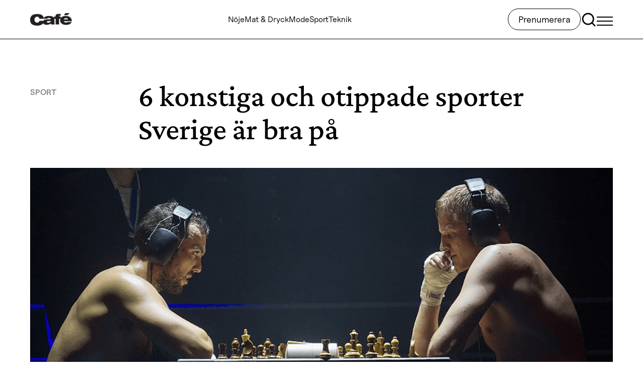

--- FILE ---
content_type: text/html; charset=UTF-8
request_url: https://www.cafe.se/6-konstiga-och-otippade-sporter-sverige-ar-bra-pa/
body_size: 27738
content:
<!doctype html>
<html lang="sv-SE">

<head>
  <meta charset="utf-8">
  <meta name="viewport" content="width=device-width, initial-scale=1">
  <title>6 konstiga och otippade sporter Sverige är bra på</title>
    <!-- Concept X -->
    <script type="text/javascript"> !function(){"use strict";function e(e){var t=!(arguments.length>1&&void 0!==arguments[1])||arguments[1],c=document.createElement("script");c.src=e,t?c.type="module":(c.async=!0,c.type="text/javascript",c.setAttribute("nomodule",""));var n=document.getElementsByTagName("script")[0];n.parentNode.insertBefore(c,n)}!function(t,c){!function(t,c,n){var a,o,r;n.accountId=c,null!==(a=t.marfeel)&&void 0!==a||(t.marfeel={}),null!==(o=(r=t.marfeel).cmd)&&void 0!==o||(r.cmd=[]),t.marfeel.config=n;var i="https://sdk.mrf.io/statics";e("".concat(i,"/marfeel-sdk.js?id=").concat(c),!0),e("".concat(i,"/marfeel-sdk.es5.js?id=").concat(c),!1)}(t,c,arguments.length>2&&void 0!==arguments[2]?arguments[2]:{})}(window,8722,{} /* Config */)}(); </script>
    <script type="text/javascript">window.marfeel = window.marfeel || { cmd: [] }; window.marfeel.cmd.push(['compass', function(compass) { compass.trackNewPage(); }]); </script>
    <!-- /Concept X -->
    <meta name="robots" content="max-snippet:-1,max-image-preview:standard,max-video-preview:-1" />
<link rel="canonical" href="https://www.cafe.se/6-konstiga-och-otippade-sporter-sverige-ar-bra-pa/" />
<meta name="description" content="Skidlegendaren Gunde Svans son är nordisk mästare i en sport du antagligen aldrig hört talas om." />
<meta property="og:type" content="article" />
<meta property="og:locale" content="sv_SE" />
<meta property="og:site_name" content="Cafe.se" />
<meta property="og:title" content="6 konstiga och otippade sporter Sverige är bra på" />
<meta property="og:description" content="Skidlegendaren Gunde Svans son är nordisk mästare i en sport du antagligen aldrig hört talas om." />
<meta property="og:url" content="https://www.cafe.se/6-konstiga-och-otippade-sporter-sverige-ar-bra-pa/" />
<meta property="og:image" content="https://www.cafe.se/app/uploads/2020/07/3f82f9a8-schackboxning.png" />
<meta property="og:image:width" content="1920" />
<meta property="og:image:height" content="1080" />
<meta property="article:published_time" content="2020-07-30" />
<meta property="article:modified_time" content="2020-07-30" />
<meta property="article:author" content="https://www.facebook.com/tidningencafe" />
<meta property="article:publisher" content="https://www.facebook.com/tidningencafe" />
<meta name="twitter:card" content="summary" />
<meta name="twitter:title" content="6 konstiga och otippade sporter Sverige är bra på" />
<meta name="twitter:description" content="Skidlegendaren Gunde Svans son är nordisk mästare i en sport du antagligen aldrig hört talas om." />
<meta name="twitter:image" content="https://www.cafe.se/app/uploads/2020/07/3f82f9a8-schackboxning.png" />
<meta name="google-site-verification" content="YbacfhfBEK-cf6KI4jgrhtJdb7gfgu8lkQwrQq9EbTY" />
<script type="application/ld+json">{"@context":"https://schema.org","@graph":[{"@type":"WebSite","@id":"https://www.cafe.se/#/schema/WebSite","url":"https://www.cafe.se/","name":"Cafe.se","description":"Cafe.se – Bästa läsningen • Snyggaste modet","inLanguage":"sv-SE","potentialAction":{"@type":"SearchAction","target":{"@type":"EntryPoint","urlTemplate":"https://www.cafe.se/search/{search_term_string}/"},"query-input":"required name=search_term_string"},"publisher":{"@type":"Organization","@id":"https://www.cafe.se/#/schema/Organization","name":"Cafe.se","url":"https://www.cafe.se/","sameAs":["https://www.facebook.com/tidningencafe/","https://www.instagram.com/cafemagazine"],"logo":{"@type":"ImageObject","url":"https://www.cafe.se/app/uploads/2024/04/d53b7e8c-cafe-april-2019-black.png","contentUrl":"https://www.cafe.se/app/uploads/2024/04/d53b7e8c-cafe-april-2019-black.png","width":648,"height":189,"contentSize":"7714"}}},{"@type":"WebPage","@id":"https://www.cafe.se/6-konstiga-och-otippade-sporter-sverige-ar-bra-pa/","url":"https://www.cafe.se/6-konstiga-och-otippade-sporter-sverige-ar-bra-pa/","name":"6 konstiga och otippade sporter Sverige är bra på","description":"Skidlegendaren Gunde Svans son är nordisk mästare i en sport du antagligen aldrig hört talas om.","inLanguage":"sv-SE","isPartOf":{"@id":"https://www.cafe.se/#/schema/WebSite"},"breadcrumb":{"@type":"BreadcrumbList","@id":"https://www.cafe.se/#/schema/BreadcrumbList","itemListElement":[{"@type":"ListItem","position":1,"item":"https://www.cafe.se/","name":"Cafe.se"},{"@type":"ListItem","position":2,"item":"https://www.cafe.se/kategori/sport/","name":"Kategori: Sport"},{"@type":"ListItem","position":3,"name":"6 konstiga och otippade sporter Sverige är bra på"}]},"potentialAction":{"@type":"ReadAction","target":"https://www.cafe.se/6-konstiga-och-otippade-sporter-sverige-ar-bra-pa/"},"datePublished":"2020-07-30","dateModified":"2020-07-30","author":{"@type":"Person","@id":"https://www.cafe.se/#/schema/Person/227812113b0ae043fec5f38c1101599d","name":"Markus Aamisepp"}}]}</script>
<script type="application/ld+json">{"@context":"https://schema.org","@type":"NewsArticle","mainEntityOfPage":{"@type":"WebPage","@id":"https://www.cafe.se/6-konstiga-och-otippade-sporter-sverige-ar-bra-pa/"},"headline":"6 konstiga och otippade sporter Sverige är bra på","image":{"@type":"ImageObject","url":"https://www.cafe.se/app/uploads/2020/07/3f82f9a8-schackboxning.png","width":1920,"height":1080},"datePublished":"2020-07-30","dateModified":"2020-07-30","author":{"@type":"Person","name":"Markus Aamisepp","url":"https://www.cafe.se/author/markusa/"},"publisher":{"@type":"Organization","name":"Cafe.se","logo":{"@type":"ImageObject","url":"https://www.cafe.se/app/uploads/2024/04/d53b7e8c-cafe-april-2019-black-206x60.png","width":206,"height":60}},"description":"Skidlegendaren Gunde Svans son är nordisk mästare i en sport du antagligen aldrig hört talas om."}</script>
<link rel='dns-prefetch' href='//www.cafe.se' />
<link rel='dns-prefetch' href='//www.google.com' />
<link rel="alternate" title="oEmbed (JSON)" type="application/json+oembed" href="https://www.cafe.se/wp-json/oembed/1.0/embed?url=https%3A%2F%2Fwww.cafe.se%2F6-konstiga-och-otippade-sporter-sverige-ar-bra-pa%2F" />
<link rel="alternate" title="oEmbed (XML)" type="text/xml+oembed" href="https://www.cafe.se/wp-json/oembed/1.0/embed?url=https%3A%2F%2Fwww.cafe.se%2F6-konstiga-och-otippade-sporter-sverige-ar-bra-pa%2F&#038;format=xml" />
<style id='wp-block-library-inline-css'>
:root{--wp-block-synced-color:#7a00df;--wp-block-synced-color--rgb:122,0,223;--wp-bound-block-color:var(--wp-block-synced-color);--wp-editor-canvas-background:#ddd;--wp-admin-theme-color:#007cba;--wp-admin-theme-color--rgb:0,124,186;--wp-admin-theme-color-darker-10:#006ba1;--wp-admin-theme-color-darker-10--rgb:0,107,160.5;--wp-admin-theme-color-darker-20:#005a87;--wp-admin-theme-color-darker-20--rgb:0,90,135;--wp-admin-border-width-focus:2px}@media (min-resolution:192dpi){:root{--wp-admin-border-width-focus:1.5px}}.wp-element-button{cursor:pointer}:root .has-very-light-gray-background-color{background-color:#eee}:root .has-very-dark-gray-background-color{background-color:#313131}:root .has-very-light-gray-color{color:#eee}:root .has-very-dark-gray-color{color:#313131}:root .has-vivid-green-cyan-to-vivid-cyan-blue-gradient-background{background:linear-gradient(135deg,#00d084,#0693e3)}:root .has-purple-crush-gradient-background{background:linear-gradient(135deg,#34e2e4,#4721fb 50%,#ab1dfe)}:root .has-hazy-dawn-gradient-background{background:linear-gradient(135deg,#faaca8,#dad0ec)}:root .has-subdued-olive-gradient-background{background:linear-gradient(135deg,#fafae1,#67a671)}:root .has-atomic-cream-gradient-background{background:linear-gradient(135deg,#fdd79a,#004a59)}:root .has-nightshade-gradient-background{background:linear-gradient(135deg,#330968,#31cdcf)}:root .has-midnight-gradient-background{background:linear-gradient(135deg,#020381,#2874fc)}:root{--wp--preset--font-size--normal:16px;--wp--preset--font-size--huge:42px}.has-regular-font-size{font-size:1em}.has-larger-font-size{font-size:2.625em}.has-normal-font-size{font-size:var(--wp--preset--font-size--normal)}.has-huge-font-size{font-size:var(--wp--preset--font-size--huge)}.has-text-align-center{text-align:center}.has-text-align-left{text-align:left}.has-text-align-right{text-align:right}.has-fit-text{white-space:nowrap!important}#end-resizable-editor-section{display:none}.aligncenter{clear:both}.items-justified-left{justify-content:flex-start}.items-justified-center{justify-content:center}.items-justified-right{justify-content:flex-end}.items-justified-space-between{justify-content:space-between}.screen-reader-text{border:0;clip-path:inset(50%);height:1px;margin:-1px;overflow:hidden;padding:0;position:absolute;width:1px;word-wrap:normal!important}.screen-reader-text:focus{background-color:#ddd;clip-path:none;color:#444;display:block;font-size:1em;height:auto;left:5px;line-height:normal;padding:15px 23px 14px;text-decoration:none;top:5px;width:auto;z-index:100000}html :where(.has-border-color){border-style:solid}html :where([style*=border-top-color]){border-top-style:solid}html :where([style*=border-right-color]){border-right-style:solid}html :where([style*=border-bottom-color]){border-bottom-style:solid}html :where([style*=border-left-color]){border-left-style:solid}html :where([style*=border-width]){border-style:solid}html :where([style*=border-top-width]){border-top-style:solid}html :where([style*=border-right-width]){border-right-style:solid}html :where([style*=border-bottom-width]){border-bottom-style:solid}html :where([style*=border-left-width]){border-left-style:solid}html :where(img[class*=wp-image-]){height:auto;max-width:100%}:where(figure){margin:0 0 1em}html :where(.is-position-sticky){--wp-admin--admin-bar--position-offset:var(--wp-admin--admin-bar--height,0px)}@media screen and (max-width:600px){html :where(.is-position-sticky){--wp-admin--admin-bar--position-offset:0px}}

/*# sourceURL=wp-block-library-inline-css */
</style><style id='wp-block-heading-inline-css'>
h1:where(.wp-block-heading).has-background,h2:where(.wp-block-heading).has-background,h3:where(.wp-block-heading).has-background,h4:where(.wp-block-heading).has-background,h5:where(.wp-block-heading).has-background,h6:where(.wp-block-heading).has-background{padding:1.25em 2.375em}h1.has-text-align-left[style*=writing-mode]:where([style*=vertical-lr]),h1.has-text-align-right[style*=writing-mode]:where([style*=vertical-rl]),h2.has-text-align-left[style*=writing-mode]:where([style*=vertical-lr]),h2.has-text-align-right[style*=writing-mode]:where([style*=vertical-rl]),h3.has-text-align-left[style*=writing-mode]:where([style*=vertical-lr]),h3.has-text-align-right[style*=writing-mode]:where([style*=vertical-rl]),h4.has-text-align-left[style*=writing-mode]:where([style*=vertical-lr]),h4.has-text-align-right[style*=writing-mode]:where([style*=vertical-rl]),h5.has-text-align-left[style*=writing-mode]:where([style*=vertical-lr]),h5.has-text-align-right[style*=writing-mode]:where([style*=vertical-rl]),h6.has-text-align-left[style*=writing-mode]:where([style*=vertical-lr]),h6.has-text-align-right[style*=writing-mode]:where([style*=vertical-rl]){rotate:180deg}
/*# sourceURL=https://www.cafe.se/wp/wp-includes/blocks/heading/style.min.css */
</style>
<style id='wp-block-image-inline-css'>
.wp-block-image>a,.wp-block-image>figure>a{display:inline-block}.wp-block-image img{box-sizing:border-box;height:auto;max-width:100%;vertical-align:bottom}@media not (prefers-reduced-motion){.wp-block-image img.hide{visibility:hidden}.wp-block-image img.show{animation:show-content-image .4s}}.wp-block-image[style*=border-radius] img,.wp-block-image[style*=border-radius]>a{border-radius:inherit}.wp-block-image.has-custom-border img{box-sizing:border-box}.wp-block-image.aligncenter{text-align:center}.wp-block-image.alignfull>a,.wp-block-image.alignwide>a{width:100%}.wp-block-image.alignfull img,.wp-block-image.alignwide img{height:auto;width:100%}.wp-block-image .aligncenter,.wp-block-image .alignleft,.wp-block-image .alignright,.wp-block-image.aligncenter,.wp-block-image.alignleft,.wp-block-image.alignright{display:table}.wp-block-image .aligncenter>figcaption,.wp-block-image .alignleft>figcaption,.wp-block-image .alignright>figcaption,.wp-block-image.aligncenter>figcaption,.wp-block-image.alignleft>figcaption,.wp-block-image.alignright>figcaption{caption-side:bottom;display:table-caption}.wp-block-image .alignleft{float:left;margin:.5em 1em .5em 0}.wp-block-image .alignright{float:right;margin:.5em 0 .5em 1em}.wp-block-image .aligncenter{margin-left:auto;margin-right:auto}.wp-block-image :where(figcaption){margin-bottom:1em;margin-top:.5em}.wp-block-image.is-style-circle-mask img{border-radius:9999px}@supports ((-webkit-mask-image:none) or (mask-image:none)) or (-webkit-mask-image:none){.wp-block-image.is-style-circle-mask img{border-radius:0;-webkit-mask-image:url('data:image/svg+xml;utf8,<svg viewBox="0 0 100 100" xmlns="http://www.w3.org/2000/svg"><circle cx="50" cy="50" r="50"/></svg>');mask-image:url('data:image/svg+xml;utf8,<svg viewBox="0 0 100 100" xmlns="http://www.w3.org/2000/svg"><circle cx="50" cy="50" r="50"/></svg>');mask-mode:alpha;-webkit-mask-position:center;mask-position:center;-webkit-mask-repeat:no-repeat;mask-repeat:no-repeat;-webkit-mask-size:contain;mask-size:contain}}:root :where(.wp-block-image.is-style-rounded img,.wp-block-image .is-style-rounded img){border-radius:9999px}.wp-block-image figure{margin:0}.wp-lightbox-container{display:flex;flex-direction:column;position:relative}.wp-lightbox-container img{cursor:zoom-in}.wp-lightbox-container img:hover+button{opacity:1}.wp-lightbox-container button{align-items:center;backdrop-filter:blur(16px) saturate(180%);background-color:#5a5a5a40;border:none;border-radius:4px;cursor:zoom-in;display:flex;height:20px;justify-content:center;opacity:0;padding:0;position:absolute;right:16px;text-align:center;top:16px;width:20px;z-index:100}@media not (prefers-reduced-motion){.wp-lightbox-container button{transition:opacity .2s ease}}.wp-lightbox-container button:focus-visible{outline:3px auto #5a5a5a40;outline:3px auto -webkit-focus-ring-color;outline-offset:3px}.wp-lightbox-container button:hover{cursor:pointer;opacity:1}.wp-lightbox-container button:focus{opacity:1}.wp-lightbox-container button:focus,.wp-lightbox-container button:hover,.wp-lightbox-container button:not(:hover):not(:active):not(.has-background){background-color:#5a5a5a40;border:none}.wp-lightbox-overlay{box-sizing:border-box;cursor:zoom-out;height:100vh;left:0;overflow:hidden;position:fixed;top:0;visibility:hidden;width:100%;z-index:100000}.wp-lightbox-overlay .close-button{align-items:center;cursor:pointer;display:flex;justify-content:center;min-height:40px;min-width:40px;padding:0;position:absolute;right:calc(env(safe-area-inset-right) + 16px);top:calc(env(safe-area-inset-top) + 16px);z-index:5000000}.wp-lightbox-overlay .close-button:focus,.wp-lightbox-overlay .close-button:hover,.wp-lightbox-overlay .close-button:not(:hover):not(:active):not(.has-background){background:none;border:none}.wp-lightbox-overlay .lightbox-image-container{height:var(--wp--lightbox-container-height);left:50%;overflow:hidden;position:absolute;top:50%;transform:translate(-50%,-50%);transform-origin:top left;width:var(--wp--lightbox-container-width);z-index:9999999999}.wp-lightbox-overlay .wp-block-image{align-items:center;box-sizing:border-box;display:flex;height:100%;justify-content:center;margin:0;position:relative;transform-origin:0 0;width:100%;z-index:3000000}.wp-lightbox-overlay .wp-block-image img{height:var(--wp--lightbox-image-height);min-height:var(--wp--lightbox-image-height);min-width:var(--wp--lightbox-image-width);width:var(--wp--lightbox-image-width)}.wp-lightbox-overlay .wp-block-image figcaption{display:none}.wp-lightbox-overlay button{background:none;border:none}.wp-lightbox-overlay .scrim{background-color:#fff;height:100%;opacity:.9;position:absolute;width:100%;z-index:2000000}.wp-lightbox-overlay.active{visibility:visible}@media not (prefers-reduced-motion){.wp-lightbox-overlay.active{animation:turn-on-visibility .25s both}.wp-lightbox-overlay.active img{animation:turn-on-visibility .35s both}.wp-lightbox-overlay.show-closing-animation:not(.active){animation:turn-off-visibility .35s both}.wp-lightbox-overlay.show-closing-animation:not(.active) img{animation:turn-off-visibility .25s both}.wp-lightbox-overlay.zoom.active{animation:none;opacity:1;visibility:visible}.wp-lightbox-overlay.zoom.active .lightbox-image-container{animation:lightbox-zoom-in .4s}.wp-lightbox-overlay.zoom.active .lightbox-image-container img{animation:none}.wp-lightbox-overlay.zoom.active .scrim{animation:turn-on-visibility .4s forwards}.wp-lightbox-overlay.zoom.show-closing-animation:not(.active){animation:none}.wp-lightbox-overlay.zoom.show-closing-animation:not(.active) .lightbox-image-container{animation:lightbox-zoom-out .4s}.wp-lightbox-overlay.zoom.show-closing-animation:not(.active) .lightbox-image-container img{animation:none}.wp-lightbox-overlay.zoom.show-closing-animation:not(.active) .scrim{animation:turn-off-visibility .4s forwards}}@keyframes show-content-image{0%{visibility:hidden}99%{visibility:hidden}to{visibility:visible}}@keyframes turn-on-visibility{0%{opacity:0}to{opacity:1}}@keyframes turn-off-visibility{0%{opacity:1;visibility:visible}99%{opacity:0;visibility:visible}to{opacity:0;visibility:hidden}}@keyframes lightbox-zoom-in{0%{transform:translate(calc((-100vw + var(--wp--lightbox-scrollbar-width))/2 + var(--wp--lightbox-initial-left-position)),calc(-50vh + var(--wp--lightbox-initial-top-position))) scale(var(--wp--lightbox-scale))}to{transform:translate(-50%,-50%) scale(1)}}@keyframes lightbox-zoom-out{0%{transform:translate(-50%,-50%) scale(1);visibility:visible}99%{visibility:visible}to{transform:translate(calc((-100vw + var(--wp--lightbox-scrollbar-width))/2 + var(--wp--lightbox-initial-left-position)),calc(-50vh + var(--wp--lightbox-initial-top-position))) scale(var(--wp--lightbox-scale));visibility:hidden}}
/*# sourceURL=https://www.cafe.se/wp/wp-includes/blocks/image/style.min.css */
</style>
<style id='wp-block-paragraph-inline-css'>
.is-small-text{font-size:.875em}.is-regular-text{font-size:1em}.is-large-text{font-size:2.25em}.is-larger-text{font-size:3em}.has-drop-cap:not(:focus):first-letter{float:left;font-size:8.4em;font-style:normal;font-weight:100;line-height:.68;margin:.05em .1em 0 0;text-transform:uppercase}body.rtl .has-drop-cap:not(:focus):first-letter{float:none;margin-left:.1em}p.has-drop-cap.has-background{overflow:hidden}:root :where(p.has-background){padding:1.25em 2.375em}:where(p.has-text-color:not(.has-link-color)) a{color:inherit}p.has-text-align-left[style*="writing-mode:vertical-lr"],p.has-text-align-right[style*="writing-mode:vertical-rl"]{rotate:180deg}
/*# sourceURL=https://www.cafe.se/wp/wp-includes/blocks/paragraph/style.min.css */
</style>
<style id='global-styles-inline-css'>
:root{--wp--preset--aspect-ratio--square: 1;--wp--preset--aspect-ratio--4-3: 4/3;--wp--preset--aspect-ratio--3-4: 3/4;--wp--preset--aspect-ratio--3-2: 3/2;--wp--preset--aspect-ratio--2-3: 2/3;--wp--preset--aspect-ratio--16-9: 16/9;--wp--preset--aspect-ratio--9-16: 9/16;--wp--preset--color--black: #000;--wp--preset--color--cyan-bluish-gray: #abb8c3;--wp--preset--color--white: #fff;--wp--preset--color--pale-pink: #f78da7;--wp--preset--color--vivid-red: #cf2e2e;--wp--preset--color--luminous-vivid-orange: #ff6900;--wp--preset--color--luminous-vivid-amber: #fcb900;--wp--preset--color--light-green-cyan: #7bdcb5;--wp--preset--color--vivid-green-cyan: #00d084;--wp--preset--color--pale-cyan-blue: #8ed1fc;--wp--preset--color--vivid-cyan-blue: #0693e3;--wp--preset--color--vivid-purple: #9b51e0;--wp--preset--color--inherit: inherit;--wp--preset--color--current: currentcolor;--wp--preset--color--transparent: transparent;--wp--preset--color--slate-50: #f8fafc;--wp--preset--color--slate-100: #f1f5f9;--wp--preset--color--slate-200: #e2e8f0;--wp--preset--color--slate-300: #cbd5e1;--wp--preset--color--slate-400: #94a3b8;--wp--preset--color--slate-500: #64748b;--wp--preset--color--slate-600: #475569;--wp--preset--color--slate-700: #334155;--wp--preset--color--slate-800: #1e293b;--wp--preset--color--slate-900: #0f172a;--wp--preset--color--slate-950: #020617;--wp--preset--color--gray-50: #f9fafb;--wp--preset--color--gray-100: #f3f4f6;--wp--preset--color--gray-200: #e5e7eb;--wp--preset--color--gray-300: #d1d5db;--wp--preset--color--gray-400: #9ca3af;--wp--preset--color--gray-500: #6b7280;--wp--preset--color--gray-600: #4b5563;--wp--preset--color--gray-700: #374151;--wp--preset--color--gray-800: #1f2937;--wp--preset--color--gray-900: #111827;--wp--preset--color--gray-950: #030712;--wp--preset--color--zinc-50: #fafafa;--wp--preset--color--zinc-100: #f4f4f5;--wp--preset--color--zinc-200: #e4e4e7;--wp--preset--color--zinc-300: #d4d4d8;--wp--preset--color--zinc-400: #a1a1aa;--wp--preset--color--zinc-500: #71717a;--wp--preset--color--zinc-600: #52525b;--wp--preset--color--zinc-700: #3f3f46;--wp--preset--color--zinc-800: #27272a;--wp--preset--color--zinc-900: #18181b;--wp--preset--color--zinc-950: #09090b;--wp--preset--color--neutral-50: #fafafa;--wp--preset--color--neutral-100: #f5f5f5;--wp--preset--color--neutral-200: #e5e5e5;--wp--preset--color--neutral-300: #d4d4d4;--wp--preset--color--neutral-400: #a3a3a3;--wp--preset--color--neutral-500: #737373;--wp--preset--color--neutral-600: #525252;--wp--preset--color--neutral-700: #404040;--wp--preset--color--neutral-800: #262626;--wp--preset--color--neutral-900: #171717;--wp--preset--color--neutral-950: #0a0a0a;--wp--preset--color--stone-50: #fafaf9;--wp--preset--color--stone-100: #f5f5f4;--wp--preset--color--stone-200: #e7e5e4;--wp--preset--color--stone-300: #d6d3d1;--wp--preset--color--stone-400: #a8a29e;--wp--preset--color--stone-500: #78716c;--wp--preset--color--stone-600: #57534e;--wp--preset--color--stone-700: #44403c;--wp--preset--color--stone-800: #292524;--wp--preset--color--stone-900: #1c1917;--wp--preset--color--stone-950: #0c0a09;--wp--preset--color--red-50: #f83a11;--wp--preset--color--red-100: #fee2e2;--wp--preset--color--red-200: #fecaca;--wp--preset--color--red-300: #fca5a5;--wp--preset--color--red-400: #f87171;--wp--preset--color--red-500: #ef4444;--wp--preset--color--red-600: #dc2626;--wp--preset--color--red-700: #b91c1c;--wp--preset--color--red-800: #991b1b;--wp--preset--color--red-900: #7f1d1d;--wp--preset--color--red-950: #450a0a;--wp--preset--color--orange-50: #fff7ed;--wp--preset--color--orange-100: #ffedd5;--wp--preset--color--orange-200: #fed7aa;--wp--preset--color--orange-300: #fdba74;--wp--preset--color--orange-400: #fb923c;--wp--preset--color--orange-500: #f97316;--wp--preset--color--orange-600: #ea580c;--wp--preset--color--orange-700: #c2410c;--wp--preset--color--orange-800: #9a3412;--wp--preset--color--orange-900: #7c2d12;--wp--preset--color--orange-950: #431407;--wp--preset--color--amber-50: #fffbeb;--wp--preset--color--amber-100: #fef3c7;--wp--preset--color--amber-200: #fde68a;--wp--preset--color--amber-300: #fcd34d;--wp--preset--color--amber-400: #fbbf24;--wp--preset--color--amber-500: #f59e0b;--wp--preset--color--amber-600: #d97706;--wp--preset--color--amber-700: #b45309;--wp--preset--color--amber-800: #92400e;--wp--preset--color--amber-900: #78350f;--wp--preset--color--amber-950: #451a03;--wp--preset--color--yellow-50: #fefce8;--wp--preset--color--yellow-100: #fef9c3;--wp--preset--color--yellow-200: #fef08a;--wp--preset--color--yellow-300: #fde047;--wp--preset--color--yellow-400: #facc15;--wp--preset--color--yellow-500: #eab308;--wp--preset--color--yellow-600: #ca8a04;--wp--preset--color--yellow-700: #a16207;--wp--preset--color--yellow-800: #854d0e;--wp--preset--color--yellow-900: #713f12;--wp--preset--color--yellow-950: #422006;--wp--preset--color--lime-50: #f7fee7;--wp--preset--color--lime-100: #ecfccb;--wp--preset--color--lime-200: #d9f99d;--wp--preset--color--lime-300: #bef264;--wp--preset--color--lime-400: #a3e635;--wp--preset--color--lime-500: #84cc16;--wp--preset--color--lime-600: #65a30d;--wp--preset--color--lime-700: #4d7c0f;--wp--preset--color--lime-800: #3f6212;--wp--preset--color--lime-900: #365314;--wp--preset--color--lime-950: #1a2e05;--wp--preset--color--green-50: #f0fdf4;--wp--preset--color--green-100: #dcfce7;--wp--preset--color--green-200: #bbf7d0;--wp--preset--color--green-300: #86efac;--wp--preset--color--green-400: #4ade80;--wp--preset--color--green-500: #22c55e;--wp--preset--color--green-600: #16a34a;--wp--preset--color--green-700: #15803d;--wp--preset--color--green-800: #166534;--wp--preset--color--green-900: #14532d;--wp--preset--color--green-950: #052e16;--wp--preset--color--emerald-50: #ecfdf5;--wp--preset--color--emerald-100: #d1fae5;--wp--preset--color--emerald-200: #a7f3d0;--wp--preset--color--emerald-300: #6ee7b7;--wp--preset--color--emerald-400: #34d399;--wp--preset--color--emerald-500: #10b981;--wp--preset--color--emerald-600: #059669;--wp--preset--color--emerald-700: #047857;--wp--preset--color--emerald-800: #065f46;--wp--preset--color--emerald-900: #064e3b;--wp--preset--color--emerald-950: #022c22;--wp--preset--color--teal-50: #f0fdfa;--wp--preset--color--teal-100: #ccfbf1;--wp--preset--color--teal-200: #99f6e4;--wp--preset--color--teal-300: #5eead4;--wp--preset--color--teal-400: #2dd4bf;--wp--preset--color--teal-500: #14b8a6;--wp--preset--color--teal-600: #0d9488;--wp--preset--color--teal-700: #0f766e;--wp--preset--color--teal-800: #115e59;--wp--preset--color--teal-900: #134e4a;--wp--preset--color--teal-950: #042f2e;--wp--preset--color--cyan-50: #ecfeff;--wp--preset--color--cyan-100: #cffafe;--wp--preset--color--cyan-200: #a5f3fc;--wp--preset--color--cyan-300: #67e8f9;--wp--preset--color--cyan-400: #22d3ee;--wp--preset--color--cyan-500: #06b6d4;--wp--preset--color--cyan-600: #0891b2;--wp--preset--color--cyan-700: #0e7490;--wp--preset--color--cyan-800: #155e75;--wp--preset--color--cyan-900: #164e63;--wp--preset--color--cyan-950: #083344;--wp--preset--color--sky-50: #f0f9ff;--wp--preset--color--sky-100: #e0f2fe;--wp--preset--color--sky-200: #bae6fd;--wp--preset--color--sky-300: #7dd3fc;--wp--preset--color--sky-400: #38bdf8;--wp--preset--color--sky-500: #0ea5e9;--wp--preset--color--sky-600: #0284c7;--wp--preset--color--sky-700: #0369a1;--wp--preset--color--sky-800: #075985;--wp--preset--color--sky-900: #0c4a6e;--wp--preset--color--sky-950: #082f49;--wp--preset--color--blue-50: #eff6ff;--wp--preset--color--blue-100: #dbeafe;--wp--preset--color--blue-200: #bfdbfe;--wp--preset--color--blue-300: #93c5fd;--wp--preset--color--blue-400: #60a5fa;--wp--preset--color--blue-500: #3b82f6;--wp--preset--color--blue-600: #2563eb;--wp--preset--color--blue-700: #1d4ed8;--wp--preset--color--blue-800: #1e40af;--wp--preset--color--blue-900: #1e3a8a;--wp--preset--color--blue-950: #172554;--wp--preset--color--indigo-50: #eef2ff;--wp--preset--color--indigo-100: #e0e7ff;--wp--preset--color--indigo-200: #c7d2fe;--wp--preset--color--indigo-300: #a5b4fc;--wp--preset--color--indigo-400: #818cf8;--wp--preset--color--indigo-500: #6366f1;--wp--preset--color--indigo-600: #4f46e5;--wp--preset--color--indigo-700: #4338ca;--wp--preset--color--indigo-800: #3730a3;--wp--preset--color--indigo-900: #312e81;--wp--preset--color--indigo-950: #1e1b4b;--wp--preset--color--violet-50: #f5f3ff;--wp--preset--color--violet-100: #ede9fe;--wp--preset--color--violet-200: #ddd6fe;--wp--preset--color--violet-300: #c4b5fd;--wp--preset--color--violet-400: #a78bfa;--wp--preset--color--violet-500: #8b5cf6;--wp--preset--color--violet-600: #7c3aed;--wp--preset--color--violet-700: #6d28d9;--wp--preset--color--violet-800: #5b21b6;--wp--preset--color--violet-900: #4c1d95;--wp--preset--color--violet-950: #2e1065;--wp--preset--color--purple-50: #faf5ff;--wp--preset--color--purple-100: #f3e8ff;--wp--preset--color--purple-200: #e9d5ff;--wp--preset--color--purple-300: #d8b4fe;--wp--preset--color--purple-400: #c084fc;--wp--preset--color--purple-500: #a855f7;--wp--preset--color--purple-600: #9333ea;--wp--preset--color--purple-700: #7e22ce;--wp--preset--color--purple-800: #6b21a8;--wp--preset--color--purple-900: #581c87;--wp--preset--color--purple-950: #3b0764;--wp--preset--color--fuchsia-50: #fdf4ff;--wp--preset--color--fuchsia-100: #fae8ff;--wp--preset--color--fuchsia-200: #f5d0fe;--wp--preset--color--fuchsia-300: #f0abfc;--wp--preset--color--fuchsia-400: #e879f9;--wp--preset--color--fuchsia-500: #d946ef;--wp--preset--color--fuchsia-600: #c026d3;--wp--preset--color--fuchsia-700: #a21caf;--wp--preset--color--fuchsia-800: #86198f;--wp--preset--color--fuchsia-900: #701a75;--wp--preset--color--fuchsia-950: #4a044e;--wp--preset--color--pink-50: #fdf2f8;--wp--preset--color--pink-100: #fce7f3;--wp--preset--color--pink-200: #fbcfe8;--wp--preset--color--pink-300: #f9a8d4;--wp--preset--color--pink-400: #f472b6;--wp--preset--color--pink-500: #ec4899;--wp--preset--color--pink-600: #db2777;--wp--preset--color--pink-700: #be185d;--wp--preset--color--pink-800: #9d174d;--wp--preset--color--pink-900: #831843;--wp--preset--color--pink-950: #500724;--wp--preset--color--rose-50: #fff1f2;--wp--preset--color--rose-100: #ffe4e6;--wp--preset--color--rose-200: #fecdd3;--wp--preset--color--rose-300: #fda4af;--wp--preset--color--rose-400: #fb7185;--wp--preset--color--rose-500: #f43f5e;--wp--preset--color--rose-600: #e11d48;--wp--preset--color--rose-700: #be123c;--wp--preset--color--rose-800: #9f1239;--wp--preset--color--rose-900: #881337;--wp--preset--color--rose-950: #4c0519;--wp--preset--color--grey-50: #808080;--wp--preset--color--black-30: rgba(0, 0, 0, .3);--wp--preset--gradient--vivid-cyan-blue-to-vivid-purple: linear-gradient(135deg,rgb(6,147,227) 0%,rgb(155,81,224) 100%);--wp--preset--gradient--light-green-cyan-to-vivid-green-cyan: linear-gradient(135deg,rgb(122,220,180) 0%,rgb(0,208,130) 100%);--wp--preset--gradient--luminous-vivid-amber-to-luminous-vivid-orange: linear-gradient(135deg,rgb(252,185,0) 0%,rgb(255,105,0) 100%);--wp--preset--gradient--luminous-vivid-orange-to-vivid-red: linear-gradient(135deg,rgb(255,105,0) 0%,rgb(207,46,46) 100%);--wp--preset--gradient--very-light-gray-to-cyan-bluish-gray: linear-gradient(135deg,rgb(238,238,238) 0%,rgb(169,184,195) 100%);--wp--preset--gradient--cool-to-warm-spectrum: linear-gradient(135deg,rgb(74,234,220) 0%,rgb(151,120,209) 20%,rgb(207,42,186) 40%,rgb(238,44,130) 60%,rgb(251,105,98) 80%,rgb(254,248,76) 100%);--wp--preset--gradient--blush-light-purple: linear-gradient(135deg,rgb(255,206,236) 0%,rgb(152,150,240) 100%);--wp--preset--gradient--blush-bordeaux: linear-gradient(135deg,rgb(254,205,165) 0%,rgb(254,45,45) 50%,rgb(107,0,62) 100%);--wp--preset--gradient--luminous-dusk: linear-gradient(135deg,rgb(255,203,112) 0%,rgb(199,81,192) 50%,rgb(65,88,208) 100%);--wp--preset--gradient--pale-ocean: linear-gradient(135deg,rgb(255,245,203) 0%,rgb(182,227,212) 50%,rgb(51,167,181) 100%);--wp--preset--gradient--electric-grass: linear-gradient(135deg,rgb(202,248,128) 0%,rgb(113,206,126) 100%);--wp--preset--gradient--midnight: linear-gradient(135deg,rgb(2,3,129) 0%,rgb(40,116,252) 100%);--wp--preset--font-size--small: 13px;--wp--preset--font-size--medium: 20px;--wp--preset--font-size--large: 36px;--wp--preset--font-size--x-large: 42px;--wp--preset--font-size--10: 10px;--wp--preset--font-size--11: 11px;--wp--preset--font-size--22: 22px;--wp--preset--font-size--28: 28px;--wp--preset--font-size--32: 32px;--wp--preset--font-size--40: 40px;--wp--preset--font-size--44: 44px;--wp--preset--font-size--60: 60px;--wp--preset--font-size--xs: 12px;--wp--preset--font-size--sm: 14px;--wp--preset--font-size--base: 16px;--wp--preset--font-size--lg: 18px;--wp--preset--font-size--xl: 20px;--wp--preset--font-size--2-xl: 24px;--wp--preset--font-size--3-xl: 30px;--wp--preset--font-family--sans: ui-sans-serif,system-ui,sans-serif,"Apple Color Emoji","Segoe UI Emoji","Segoe UI Symbol","Noto Color Emoji";--wp--preset--font-family--serif: ui-serif,Georgia,Cambria,"Times New Roman",Times,serif;--wp--preset--font-family--mono: ui-monospace,SFMono-Regular,Menlo,Monaco,Consolas,"Liberation Mono","Courier New",monospace;--wp--preset--font-family--uncut: Uncut Sans, sans-serif;--wp--preset--font-family--crimson: Crimson Pro, serif;--wp--preset--font-family--inknut: Inknut Antiqua, sans-serif;--wp--preset--spacing--20: 0.44rem;--wp--preset--spacing--30: 0.67rem;--wp--preset--spacing--40: 1rem;--wp--preset--spacing--50: 1.5rem;--wp--preset--spacing--60: 2.25rem;--wp--preset--spacing--70: 3.38rem;--wp--preset--spacing--80: 5.06rem;--wp--preset--shadow--natural: 6px 6px 9px rgba(0, 0, 0, 0.2);--wp--preset--shadow--deep: 12px 12px 50px rgba(0, 0, 0, 0.4);--wp--preset--shadow--sharp: 6px 6px 0px rgba(0, 0, 0, 0.2);--wp--preset--shadow--outlined: 6px 6px 0px -3px rgb(255, 255, 255), 6px 6px rgb(0, 0, 0);--wp--preset--shadow--crisp: 6px 6px 0px rgb(0, 0, 0);}:where(body) { margin: 0; }.wp-site-blocks > .alignleft { float: left; margin-right: 2em; }.wp-site-blocks > .alignright { float: right; margin-left: 2em; }.wp-site-blocks > .aligncenter { justify-content: center; margin-left: auto; margin-right: auto; }:where(.is-layout-flex){gap: 0.5em;}:where(.is-layout-grid){gap: 0.5em;}.is-layout-flow > .alignleft{float: left;margin-inline-start: 0;margin-inline-end: 2em;}.is-layout-flow > .alignright{float: right;margin-inline-start: 2em;margin-inline-end: 0;}.is-layout-flow > .aligncenter{margin-left: auto !important;margin-right: auto !important;}.is-layout-constrained > .alignleft{float: left;margin-inline-start: 0;margin-inline-end: 2em;}.is-layout-constrained > .alignright{float: right;margin-inline-start: 2em;margin-inline-end: 0;}.is-layout-constrained > .aligncenter{margin-left: auto !important;margin-right: auto !important;}.is-layout-constrained > :where(:not(.alignleft):not(.alignright):not(.alignfull)){margin-left: auto !important;margin-right: auto !important;}body .is-layout-flex{display: flex;}.is-layout-flex{flex-wrap: wrap;align-items: center;}.is-layout-flex > :is(*, div){margin: 0;}body .is-layout-grid{display: grid;}.is-layout-grid > :is(*, div){margin: 0;}body{padding-top: 0px;padding-right: 0px;padding-bottom: 0px;padding-left: 0px;}a:where(:not(.wp-element-button)){text-decoration: underline;}:root :where(.wp-element-button, .wp-block-button__link){background-color: #32373c;border-width: 0;color: #fff;font-family: inherit;font-size: inherit;font-style: inherit;font-weight: inherit;letter-spacing: inherit;line-height: inherit;padding-top: calc(0.667em + 2px);padding-right: calc(1.333em + 2px);padding-bottom: calc(0.667em + 2px);padding-left: calc(1.333em + 2px);text-decoration: none;text-transform: inherit;}.has-black-color{color: var(--wp--preset--color--black) !important;}.has-cyan-bluish-gray-color{color: var(--wp--preset--color--cyan-bluish-gray) !important;}.has-white-color{color: var(--wp--preset--color--white) !important;}.has-pale-pink-color{color: var(--wp--preset--color--pale-pink) !important;}.has-vivid-red-color{color: var(--wp--preset--color--vivid-red) !important;}.has-luminous-vivid-orange-color{color: var(--wp--preset--color--luminous-vivid-orange) !important;}.has-luminous-vivid-amber-color{color: var(--wp--preset--color--luminous-vivid-amber) !important;}.has-light-green-cyan-color{color: var(--wp--preset--color--light-green-cyan) !important;}.has-vivid-green-cyan-color{color: var(--wp--preset--color--vivid-green-cyan) !important;}.has-pale-cyan-blue-color{color: var(--wp--preset--color--pale-cyan-blue) !important;}.has-vivid-cyan-blue-color{color: var(--wp--preset--color--vivid-cyan-blue) !important;}.has-vivid-purple-color{color: var(--wp--preset--color--vivid-purple) !important;}.has-inherit-color{color: var(--wp--preset--color--inherit) !important;}.has-current-color{color: var(--wp--preset--color--current) !important;}.has-transparent-color{color: var(--wp--preset--color--transparent) !important;}.has-slate-50-color{color: var(--wp--preset--color--slate-50) !important;}.has-slate-100-color{color: var(--wp--preset--color--slate-100) !important;}.has-slate-200-color{color: var(--wp--preset--color--slate-200) !important;}.has-slate-300-color{color: var(--wp--preset--color--slate-300) !important;}.has-slate-400-color{color: var(--wp--preset--color--slate-400) !important;}.has-slate-500-color{color: var(--wp--preset--color--slate-500) !important;}.has-slate-600-color{color: var(--wp--preset--color--slate-600) !important;}.has-slate-700-color{color: var(--wp--preset--color--slate-700) !important;}.has-slate-800-color{color: var(--wp--preset--color--slate-800) !important;}.has-slate-900-color{color: var(--wp--preset--color--slate-900) !important;}.has-slate-950-color{color: var(--wp--preset--color--slate-950) !important;}.has-gray-50-color{color: var(--wp--preset--color--gray-50) !important;}.has-gray-100-color{color: var(--wp--preset--color--gray-100) !important;}.has-gray-200-color{color: var(--wp--preset--color--gray-200) !important;}.has-gray-300-color{color: var(--wp--preset--color--gray-300) !important;}.has-gray-400-color{color: var(--wp--preset--color--gray-400) !important;}.has-gray-500-color{color: var(--wp--preset--color--gray-500) !important;}.has-gray-600-color{color: var(--wp--preset--color--gray-600) !important;}.has-gray-700-color{color: var(--wp--preset--color--gray-700) !important;}.has-gray-800-color{color: var(--wp--preset--color--gray-800) !important;}.has-gray-900-color{color: var(--wp--preset--color--gray-900) !important;}.has-gray-950-color{color: var(--wp--preset--color--gray-950) !important;}.has-zinc-50-color{color: var(--wp--preset--color--zinc-50) !important;}.has-zinc-100-color{color: var(--wp--preset--color--zinc-100) !important;}.has-zinc-200-color{color: var(--wp--preset--color--zinc-200) !important;}.has-zinc-300-color{color: var(--wp--preset--color--zinc-300) !important;}.has-zinc-400-color{color: var(--wp--preset--color--zinc-400) !important;}.has-zinc-500-color{color: var(--wp--preset--color--zinc-500) !important;}.has-zinc-600-color{color: var(--wp--preset--color--zinc-600) !important;}.has-zinc-700-color{color: var(--wp--preset--color--zinc-700) !important;}.has-zinc-800-color{color: var(--wp--preset--color--zinc-800) !important;}.has-zinc-900-color{color: var(--wp--preset--color--zinc-900) !important;}.has-zinc-950-color{color: var(--wp--preset--color--zinc-950) !important;}.has-neutral-50-color{color: var(--wp--preset--color--neutral-50) !important;}.has-neutral-100-color{color: var(--wp--preset--color--neutral-100) !important;}.has-neutral-200-color{color: var(--wp--preset--color--neutral-200) !important;}.has-neutral-300-color{color: var(--wp--preset--color--neutral-300) !important;}.has-neutral-400-color{color: var(--wp--preset--color--neutral-400) !important;}.has-neutral-500-color{color: var(--wp--preset--color--neutral-500) !important;}.has-neutral-600-color{color: var(--wp--preset--color--neutral-600) !important;}.has-neutral-700-color{color: var(--wp--preset--color--neutral-700) !important;}.has-neutral-800-color{color: var(--wp--preset--color--neutral-800) !important;}.has-neutral-900-color{color: var(--wp--preset--color--neutral-900) !important;}.has-neutral-950-color{color: var(--wp--preset--color--neutral-950) !important;}.has-stone-50-color{color: var(--wp--preset--color--stone-50) !important;}.has-stone-100-color{color: var(--wp--preset--color--stone-100) !important;}.has-stone-200-color{color: var(--wp--preset--color--stone-200) !important;}.has-stone-300-color{color: var(--wp--preset--color--stone-300) !important;}.has-stone-400-color{color: var(--wp--preset--color--stone-400) !important;}.has-stone-500-color{color: var(--wp--preset--color--stone-500) !important;}.has-stone-600-color{color: var(--wp--preset--color--stone-600) !important;}.has-stone-700-color{color: var(--wp--preset--color--stone-700) !important;}.has-stone-800-color{color: var(--wp--preset--color--stone-800) !important;}.has-stone-900-color{color: var(--wp--preset--color--stone-900) !important;}.has-stone-950-color{color: var(--wp--preset--color--stone-950) !important;}.has-red-50-color{color: var(--wp--preset--color--red-50) !important;}.has-red-100-color{color: var(--wp--preset--color--red-100) !important;}.has-red-200-color{color: var(--wp--preset--color--red-200) !important;}.has-red-300-color{color: var(--wp--preset--color--red-300) !important;}.has-red-400-color{color: var(--wp--preset--color--red-400) !important;}.has-red-500-color{color: var(--wp--preset--color--red-500) !important;}.has-red-600-color{color: var(--wp--preset--color--red-600) !important;}.has-red-700-color{color: var(--wp--preset--color--red-700) !important;}.has-red-800-color{color: var(--wp--preset--color--red-800) !important;}.has-red-900-color{color: var(--wp--preset--color--red-900) !important;}.has-red-950-color{color: var(--wp--preset--color--red-950) !important;}.has-orange-50-color{color: var(--wp--preset--color--orange-50) !important;}.has-orange-100-color{color: var(--wp--preset--color--orange-100) !important;}.has-orange-200-color{color: var(--wp--preset--color--orange-200) !important;}.has-orange-300-color{color: var(--wp--preset--color--orange-300) !important;}.has-orange-400-color{color: var(--wp--preset--color--orange-400) !important;}.has-orange-500-color{color: var(--wp--preset--color--orange-500) !important;}.has-orange-600-color{color: var(--wp--preset--color--orange-600) !important;}.has-orange-700-color{color: var(--wp--preset--color--orange-700) !important;}.has-orange-800-color{color: var(--wp--preset--color--orange-800) !important;}.has-orange-900-color{color: var(--wp--preset--color--orange-900) !important;}.has-orange-950-color{color: var(--wp--preset--color--orange-950) !important;}.has-amber-50-color{color: var(--wp--preset--color--amber-50) !important;}.has-amber-100-color{color: var(--wp--preset--color--amber-100) !important;}.has-amber-200-color{color: var(--wp--preset--color--amber-200) !important;}.has-amber-300-color{color: var(--wp--preset--color--amber-300) !important;}.has-amber-400-color{color: var(--wp--preset--color--amber-400) !important;}.has-amber-500-color{color: var(--wp--preset--color--amber-500) !important;}.has-amber-600-color{color: var(--wp--preset--color--amber-600) !important;}.has-amber-700-color{color: var(--wp--preset--color--amber-700) !important;}.has-amber-800-color{color: var(--wp--preset--color--amber-800) !important;}.has-amber-900-color{color: var(--wp--preset--color--amber-900) !important;}.has-amber-950-color{color: var(--wp--preset--color--amber-950) !important;}.has-yellow-50-color{color: var(--wp--preset--color--yellow-50) !important;}.has-yellow-100-color{color: var(--wp--preset--color--yellow-100) !important;}.has-yellow-200-color{color: var(--wp--preset--color--yellow-200) !important;}.has-yellow-300-color{color: var(--wp--preset--color--yellow-300) !important;}.has-yellow-400-color{color: var(--wp--preset--color--yellow-400) !important;}.has-yellow-500-color{color: var(--wp--preset--color--yellow-500) !important;}.has-yellow-600-color{color: var(--wp--preset--color--yellow-600) !important;}.has-yellow-700-color{color: var(--wp--preset--color--yellow-700) !important;}.has-yellow-800-color{color: var(--wp--preset--color--yellow-800) !important;}.has-yellow-900-color{color: var(--wp--preset--color--yellow-900) !important;}.has-yellow-950-color{color: var(--wp--preset--color--yellow-950) !important;}.has-lime-50-color{color: var(--wp--preset--color--lime-50) !important;}.has-lime-100-color{color: var(--wp--preset--color--lime-100) !important;}.has-lime-200-color{color: var(--wp--preset--color--lime-200) !important;}.has-lime-300-color{color: var(--wp--preset--color--lime-300) !important;}.has-lime-400-color{color: var(--wp--preset--color--lime-400) !important;}.has-lime-500-color{color: var(--wp--preset--color--lime-500) !important;}.has-lime-600-color{color: var(--wp--preset--color--lime-600) !important;}.has-lime-700-color{color: var(--wp--preset--color--lime-700) !important;}.has-lime-800-color{color: var(--wp--preset--color--lime-800) !important;}.has-lime-900-color{color: var(--wp--preset--color--lime-900) !important;}.has-lime-950-color{color: var(--wp--preset--color--lime-950) !important;}.has-green-50-color{color: var(--wp--preset--color--green-50) !important;}.has-green-100-color{color: var(--wp--preset--color--green-100) !important;}.has-green-200-color{color: var(--wp--preset--color--green-200) !important;}.has-green-300-color{color: var(--wp--preset--color--green-300) !important;}.has-green-400-color{color: var(--wp--preset--color--green-400) !important;}.has-green-500-color{color: var(--wp--preset--color--green-500) !important;}.has-green-600-color{color: var(--wp--preset--color--green-600) !important;}.has-green-700-color{color: var(--wp--preset--color--green-700) !important;}.has-green-800-color{color: var(--wp--preset--color--green-800) !important;}.has-green-900-color{color: var(--wp--preset--color--green-900) !important;}.has-green-950-color{color: var(--wp--preset--color--green-950) !important;}.has-emerald-50-color{color: var(--wp--preset--color--emerald-50) !important;}.has-emerald-100-color{color: var(--wp--preset--color--emerald-100) !important;}.has-emerald-200-color{color: var(--wp--preset--color--emerald-200) !important;}.has-emerald-300-color{color: var(--wp--preset--color--emerald-300) !important;}.has-emerald-400-color{color: var(--wp--preset--color--emerald-400) !important;}.has-emerald-500-color{color: var(--wp--preset--color--emerald-500) !important;}.has-emerald-600-color{color: var(--wp--preset--color--emerald-600) !important;}.has-emerald-700-color{color: var(--wp--preset--color--emerald-700) !important;}.has-emerald-800-color{color: var(--wp--preset--color--emerald-800) !important;}.has-emerald-900-color{color: var(--wp--preset--color--emerald-900) !important;}.has-emerald-950-color{color: var(--wp--preset--color--emerald-950) !important;}.has-teal-50-color{color: var(--wp--preset--color--teal-50) !important;}.has-teal-100-color{color: var(--wp--preset--color--teal-100) !important;}.has-teal-200-color{color: var(--wp--preset--color--teal-200) !important;}.has-teal-300-color{color: var(--wp--preset--color--teal-300) !important;}.has-teal-400-color{color: var(--wp--preset--color--teal-400) !important;}.has-teal-500-color{color: var(--wp--preset--color--teal-500) !important;}.has-teal-600-color{color: var(--wp--preset--color--teal-600) !important;}.has-teal-700-color{color: var(--wp--preset--color--teal-700) !important;}.has-teal-800-color{color: var(--wp--preset--color--teal-800) !important;}.has-teal-900-color{color: var(--wp--preset--color--teal-900) !important;}.has-teal-950-color{color: var(--wp--preset--color--teal-950) !important;}.has-cyan-50-color{color: var(--wp--preset--color--cyan-50) !important;}.has-cyan-100-color{color: var(--wp--preset--color--cyan-100) !important;}.has-cyan-200-color{color: var(--wp--preset--color--cyan-200) !important;}.has-cyan-300-color{color: var(--wp--preset--color--cyan-300) !important;}.has-cyan-400-color{color: var(--wp--preset--color--cyan-400) !important;}.has-cyan-500-color{color: var(--wp--preset--color--cyan-500) !important;}.has-cyan-600-color{color: var(--wp--preset--color--cyan-600) !important;}.has-cyan-700-color{color: var(--wp--preset--color--cyan-700) !important;}.has-cyan-800-color{color: var(--wp--preset--color--cyan-800) !important;}.has-cyan-900-color{color: var(--wp--preset--color--cyan-900) !important;}.has-cyan-950-color{color: var(--wp--preset--color--cyan-950) !important;}.has-sky-50-color{color: var(--wp--preset--color--sky-50) !important;}.has-sky-100-color{color: var(--wp--preset--color--sky-100) !important;}.has-sky-200-color{color: var(--wp--preset--color--sky-200) !important;}.has-sky-300-color{color: var(--wp--preset--color--sky-300) !important;}.has-sky-400-color{color: var(--wp--preset--color--sky-400) !important;}.has-sky-500-color{color: var(--wp--preset--color--sky-500) !important;}.has-sky-600-color{color: var(--wp--preset--color--sky-600) !important;}.has-sky-700-color{color: var(--wp--preset--color--sky-700) !important;}.has-sky-800-color{color: var(--wp--preset--color--sky-800) !important;}.has-sky-900-color{color: var(--wp--preset--color--sky-900) !important;}.has-sky-950-color{color: var(--wp--preset--color--sky-950) !important;}.has-blue-50-color{color: var(--wp--preset--color--blue-50) !important;}.has-blue-100-color{color: var(--wp--preset--color--blue-100) !important;}.has-blue-200-color{color: var(--wp--preset--color--blue-200) !important;}.has-blue-300-color{color: var(--wp--preset--color--blue-300) !important;}.has-blue-400-color{color: var(--wp--preset--color--blue-400) !important;}.has-blue-500-color{color: var(--wp--preset--color--blue-500) !important;}.has-blue-600-color{color: var(--wp--preset--color--blue-600) !important;}.has-blue-700-color{color: var(--wp--preset--color--blue-700) !important;}.has-blue-800-color{color: var(--wp--preset--color--blue-800) !important;}.has-blue-900-color{color: var(--wp--preset--color--blue-900) !important;}.has-blue-950-color{color: var(--wp--preset--color--blue-950) !important;}.has-indigo-50-color{color: var(--wp--preset--color--indigo-50) !important;}.has-indigo-100-color{color: var(--wp--preset--color--indigo-100) !important;}.has-indigo-200-color{color: var(--wp--preset--color--indigo-200) !important;}.has-indigo-300-color{color: var(--wp--preset--color--indigo-300) !important;}.has-indigo-400-color{color: var(--wp--preset--color--indigo-400) !important;}.has-indigo-500-color{color: var(--wp--preset--color--indigo-500) !important;}.has-indigo-600-color{color: var(--wp--preset--color--indigo-600) !important;}.has-indigo-700-color{color: var(--wp--preset--color--indigo-700) !important;}.has-indigo-800-color{color: var(--wp--preset--color--indigo-800) !important;}.has-indigo-900-color{color: var(--wp--preset--color--indigo-900) !important;}.has-indigo-950-color{color: var(--wp--preset--color--indigo-950) !important;}.has-violet-50-color{color: var(--wp--preset--color--violet-50) !important;}.has-violet-100-color{color: var(--wp--preset--color--violet-100) !important;}.has-violet-200-color{color: var(--wp--preset--color--violet-200) !important;}.has-violet-300-color{color: var(--wp--preset--color--violet-300) !important;}.has-violet-400-color{color: var(--wp--preset--color--violet-400) !important;}.has-violet-500-color{color: var(--wp--preset--color--violet-500) !important;}.has-violet-600-color{color: var(--wp--preset--color--violet-600) !important;}.has-violet-700-color{color: var(--wp--preset--color--violet-700) !important;}.has-violet-800-color{color: var(--wp--preset--color--violet-800) !important;}.has-violet-900-color{color: var(--wp--preset--color--violet-900) !important;}.has-violet-950-color{color: var(--wp--preset--color--violet-950) !important;}.has-purple-50-color{color: var(--wp--preset--color--purple-50) !important;}.has-purple-100-color{color: var(--wp--preset--color--purple-100) !important;}.has-purple-200-color{color: var(--wp--preset--color--purple-200) !important;}.has-purple-300-color{color: var(--wp--preset--color--purple-300) !important;}.has-purple-400-color{color: var(--wp--preset--color--purple-400) !important;}.has-purple-500-color{color: var(--wp--preset--color--purple-500) !important;}.has-purple-600-color{color: var(--wp--preset--color--purple-600) !important;}.has-purple-700-color{color: var(--wp--preset--color--purple-700) !important;}.has-purple-800-color{color: var(--wp--preset--color--purple-800) !important;}.has-purple-900-color{color: var(--wp--preset--color--purple-900) !important;}.has-purple-950-color{color: var(--wp--preset--color--purple-950) !important;}.has-fuchsia-50-color{color: var(--wp--preset--color--fuchsia-50) !important;}.has-fuchsia-100-color{color: var(--wp--preset--color--fuchsia-100) !important;}.has-fuchsia-200-color{color: var(--wp--preset--color--fuchsia-200) !important;}.has-fuchsia-300-color{color: var(--wp--preset--color--fuchsia-300) !important;}.has-fuchsia-400-color{color: var(--wp--preset--color--fuchsia-400) !important;}.has-fuchsia-500-color{color: var(--wp--preset--color--fuchsia-500) !important;}.has-fuchsia-600-color{color: var(--wp--preset--color--fuchsia-600) !important;}.has-fuchsia-700-color{color: var(--wp--preset--color--fuchsia-700) !important;}.has-fuchsia-800-color{color: var(--wp--preset--color--fuchsia-800) !important;}.has-fuchsia-900-color{color: var(--wp--preset--color--fuchsia-900) !important;}.has-fuchsia-950-color{color: var(--wp--preset--color--fuchsia-950) !important;}.has-pink-50-color{color: var(--wp--preset--color--pink-50) !important;}.has-pink-100-color{color: var(--wp--preset--color--pink-100) !important;}.has-pink-200-color{color: var(--wp--preset--color--pink-200) !important;}.has-pink-300-color{color: var(--wp--preset--color--pink-300) !important;}.has-pink-400-color{color: var(--wp--preset--color--pink-400) !important;}.has-pink-500-color{color: var(--wp--preset--color--pink-500) !important;}.has-pink-600-color{color: var(--wp--preset--color--pink-600) !important;}.has-pink-700-color{color: var(--wp--preset--color--pink-700) !important;}.has-pink-800-color{color: var(--wp--preset--color--pink-800) !important;}.has-pink-900-color{color: var(--wp--preset--color--pink-900) !important;}.has-pink-950-color{color: var(--wp--preset--color--pink-950) !important;}.has-rose-50-color{color: var(--wp--preset--color--rose-50) !important;}.has-rose-100-color{color: var(--wp--preset--color--rose-100) !important;}.has-rose-200-color{color: var(--wp--preset--color--rose-200) !important;}.has-rose-300-color{color: var(--wp--preset--color--rose-300) !important;}.has-rose-400-color{color: var(--wp--preset--color--rose-400) !important;}.has-rose-500-color{color: var(--wp--preset--color--rose-500) !important;}.has-rose-600-color{color: var(--wp--preset--color--rose-600) !important;}.has-rose-700-color{color: var(--wp--preset--color--rose-700) !important;}.has-rose-800-color{color: var(--wp--preset--color--rose-800) !important;}.has-rose-900-color{color: var(--wp--preset--color--rose-900) !important;}.has-rose-950-color{color: var(--wp--preset--color--rose-950) !important;}.has-grey-50-color{color: var(--wp--preset--color--grey-50) !important;}.has-black-30-color{color: var(--wp--preset--color--black-30) !important;}.has-black-background-color{background-color: var(--wp--preset--color--black) !important;}.has-cyan-bluish-gray-background-color{background-color: var(--wp--preset--color--cyan-bluish-gray) !important;}.has-white-background-color{background-color: var(--wp--preset--color--white) !important;}.has-pale-pink-background-color{background-color: var(--wp--preset--color--pale-pink) !important;}.has-vivid-red-background-color{background-color: var(--wp--preset--color--vivid-red) !important;}.has-luminous-vivid-orange-background-color{background-color: var(--wp--preset--color--luminous-vivid-orange) !important;}.has-luminous-vivid-amber-background-color{background-color: var(--wp--preset--color--luminous-vivid-amber) !important;}.has-light-green-cyan-background-color{background-color: var(--wp--preset--color--light-green-cyan) !important;}.has-vivid-green-cyan-background-color{background-color: var(--wp--preset--color--vivid-green-cyan) !important;}.has-pale-cyan-blue-background-color{background-color: var(--wp--preset--color--pale-cyan-blue) !important;}.has-vivid-cyan-blue-background-color{background-color: var(--wp--preset--color--vivid-cyan-blue) !important;}.has-vivid-purple-background-color{background-color: var(--wp--preset--color--vivid-purple) !important;}.has-inherit-background-color{background-color: var(--wp--preset--color--inherit) !important;}.has-current-background-color{background-color: var(--wp--preset--color--current) !important;}.has-transparent-background-color{background-color: var(--wp--preset--color--transparent) !important;}.has-slate-50-background-color{background-color: var(--wp--preset--color--slate-50) !important;}.has-slate-100-background-color{background-color: var(--wp--preset--color--slate-100) !important;}.has-slate-200-background-color{background-color: var(--wp--preset--color--slate-200) !important;}.has-slate-300-background-color{background-color: var(--wp--preset--color--slate-300) !important;}.has-slate-400-background-color{background-color: var(--wp--preset--color--slate-400) !important;}.has-slate-500-background-color{background-color: var(--wp--preset--color--slate-500) !important;}.has-slate-600-background-color{background-color: var(--wp--preset--color--slate-600) !important;}.has-slate-700-background-color{background-color: var(--wp--preset--color--slate-700) !important;}.has-slate-800-background-color{background-color: var(--wp--preset--color--slate-800) !important;}.has-slate-900-background-color{background-color: var(--wp--preset--color--slate-900) !important;}.has-slate-950-background-color{background-color: var(--wp--preset--color--slate-950) !important;}.has-gray-50-background-color{background-color: var(--wp--preset--color--gray-50) !important;}.has-gray-100-background-color{background-color: var(--wp--preset--color--gray-100) !important;}.has-gray-200-background-color{background-color: var(--wp--preset--color--gray-200) !important;}.has-gray-300-background-color{background-color: var(--wp--preset--color--gray-300) !important;}.has-gray-400-background-color{background-color: var(--wp--preset--color--gray-400) !important;}.has-gray-500-background-color{background-color: var(--wp--preset--color--gray-500) !important;}.has-gray-600-background-color{background-color: var(--wp--preset--color--gray-600) !important;}.has-gray-700-background-color{background-color: var(--wp--preset--color--gray-700) !important;}.has-gray-800-background-color{background-color: var(--wp--preset--color--gray-800) !important;}.has-gray-900-background-color{background-color: var(--wp--preset--color--gray-900) !important;}.has-gray-950-background-color{background-color: var(--wp--preset--color--gray-950) !important;}.has-zinc-50-background-color{background-color: var(--wp--preset--color--zinc-50) !important;}.has-zinc-100-background-color{background-color: var(--wp--preset--color--zinc-100) !important;}.has-zinc-200-background-color{background-color: var(--wp--preset--color--zinc-200) !important;}.has-zinc-300-background-color{background-color: var(--wp--preset--color--zinc-300) !important;}.has-zinc-400-background-color{background-color: var(--wp--preset--color--zinc-400) !important;}.has-zinc-500-background-color{background-color: var(--wp--preset--color--zinc-500) !important;}.has-zinc-600-background-color{background-color: var(--wp--preset--color--zinc-600) !important;}.has-zinc-700-background-color{background-color: var(--wp--preset--color--zinc-700) !important;}.has-zinc-800-background-color{background-color: var(--wp--preset--color--zinc-800) !important;}.has-zinc-900-background-color{background-color: var(--wp--preset--color--zinc-900) !important;}.has-zinc-950-background-color{background-color: var(--wp--preset--color--zinc-950) !important;}.has-neutral-50-background-color{background-color: var(--wp--preset--color--neutral-50) !important;}.has-neutral-100-background-color{background-color: var(--wp--preset--color--neutral-100) !important;}.has-neutral-200-background-color{background-color: var(--wp--preset--color--neutral-200) !important;}.has-neutral-300-background-color{background-color: var(--wp--preset--color--neutral-300) !important;}.has-neutral-400-background-color{background-color: var(--wp--preset--color--neutral-400) !important;}.has-neutral-500-background-color{background-color: var(--wp--preset--color--neutral-500) !important;}.has-neutral-600-background-color{background-color: var(--wp--preset--color--neutral-600) !important;}.has-neutral-700-background-color{background-color: var(--wp--preset--color--neutral-700) !important;}.has-neutral-800-background-color{background-color: var(--wp--preset--color--neutral-800) !important;}.has-neutral-900-background-color{background-color: var(--wp--preset--color--neutral-900) !important;}.has-neutral-950-background-color{background-color: var(--wp--preset--color--neutral-950) !important;}.has-stone-50-background-color{background-color: var(--wp--preset--color--stone-50) !important;}.has-stone-100-background-color{background-color: var(--wp--preset--color--stone-100) !important;}.has-stone-200-background-color{background-color: var(--wp--preset--color--stone-200) !important;}.has-stone-300-background-color{background-color: var(--wp--preset--color--stone-300) !important;}.has-stone-400-background-color{background-color: var(--wp--preset--color--stone-400) !important;}.has-stone-500-background-color{background-color: var(--wp--preset--color--stone-500) !important;}.has-stone-600-background-color{background-color: var(--wp--preset--color--stone-600) !important;}.has-stone-700-background-color{background-color: var(--wp--preset--color--stone-700) !important;}.has-stone-800-background-color{background-color: var(--wp--preset--color--stone-800) !important;}.has-stone-900-background-color{background-color: var(--wp--preset--color--stone-900) !important;}.has-stone-950-background-color{background-color: var(--wp--preset--color--stone-950) !important;}.has-red-50-background-color{background-color: var(--wp--preset--color--red-50) !important;}.has-red-100-background-color{background-color: var(--wp--preset--color--red-100) !important;}.has-red-200-background-color{background-color: var(--wp--preset--color--red-200) !important;}.has-red-300-background-color{background-color: var(--wp--preset--color--red-300) !important;}.has-red-400-background-color{background-color: var(--wp--preset--color--red-400) !important;}.has-red-500-background-color{background-color: var(--wp--preset--color--red-500) !important;}.has-red-600-background-color{background-color: var(--wp--preset--color--red-600) !important;}.has-red-700-background-color{background-color: var(--wp--preset--color--red-700) !important;}.has-red-800-background-color{background-color: var(--wp--preset--color--red-800) !important;}.has-red-900-background-color{background-color: var(--wp--preset--color--red-900) !important;}.has-red-950-background-color{background-color: var(--wp--preset--color--red-950) !important;}.has-orange-50-background-color{background-color: var(--wp--preset--color--orange-50) !important;}.has-orange-100-background-color{background-color: var(--wp--preset--color--orange-100) !important;}.has-orange-200-background-color{background-color: var(--wp--preset--color--orange-200) !important;}.has-orange-300-background-color{background-color: var(--wp--preset--color--orange-300) !important;}.has-orange-400-background-color{background-color: var(--wp--preset--color--orange-400) !important;}.has-orange-500-background-color{background-color: var(--wp--preset--color--orange-500) !important;}.has-orange-600-background-color{background-color: var(--wp--preset--color--orange-600) !important;}.has-orange-700-background-color{background-color: var(--wp--preset--color--orange-700) !important;}.has-orange-800-background-color{background-color: var(--wp--preset--color--orange-800) !important;}.has-orange-900-background-color{background-color: var(--wp--preset--color--orange-900) !important;}.has-orange-950-background-color{background-color: var(--wp--preset--color--orange-950) !important;}.has-amber-50-background-color{background-color: var(--wp--preset--color--amber-50) !important;}.has-amber-100-background-color{background-color: var(--wp--preset--color--amber-100) !important;}.has-amber-200-background-color{background-color: var(--wp--preset--color--amber-200) !important;}.has-amber-300-background-color{background-color: var(--wp--preset--color--amber-300) !important;}.has-amber-400-background-color{background-color: var(--wp--preset--color--amber-400) !important;}.has-amber-500-background-color{background-color: var(--wp--preset--color--amber-500) !important;}.has-amber-600-background-color{background-color: var(--wp--preset--color--amber-600) !important;}.has-amber-700-background-color{background-color: var(--wp--preset--color--amber-700) !important;}.has-amber-800-background-color{background-color: var(--wp--preset--color--amber-800) !important;}.has-amber-900-background-color{background-color: var(--wp--preset--color--amber-900) !important;}.has-amber-950-background-color{background-color: var(--wp--preset--color--amber-950) !important;}.has-yellow-50-background-color{background-color: var(--wp--preset--color--yellow-50) !important;}.has-yellow-100-background-color{background-color: var(--wp--preset--color--yellow-100) !important;}.has-yellow-200-background-color{background-color: var(--wp--preset--color--yellow-200) !important;}.has-yellow-300-background-color{background-color: var(--wp--preset--color--yellow-300) !important;}.has-yellow-400-background-color{background-color: var(--wp--preset--color--yellow-400) !important;}.has-yellow-500-background-color{background-color: var(--wp--preset--color--yellow-500) !important;}.has-yellow-600-background-color{background-color: var(--wp--preset--color--yellow-600) !important;}.has-yellow-700-background-color{background-color: var(--wp--preset--color--yellow-700) !important;}.has-yellow-800-background-color{background-color: var(--wp--preset--color--yellow-800) !important;}.has-yellow-900-background-color{background-color: var(--wp--preset--color--yellow-900) !important;}.has-yellow-950-background-color{background-color: var(--wp--preset--color--yellow-950) !important;}.has-lime-50-background-color{background-color: var(--wp--preset--color--lime-50) !important;}.has-lime-100-background-color{background-color: var(--wp--preset--color--lime-100) !important;}.has-lime-200-background-color{background-color: var(--wp--preset--color--lime-200) !important;}.has-lime-300-background-color{background-color: var(--wp--preset--color--lime-300) !important;}.has-lime-400-background-color{background-color: var(--wp--preset--color--lime-400) !important;}.has-lime-500-background-color{background-color: var(--wp--preset--color--lime-500) !important;}.has-lime-600-background-color{background-color: var(--wp--preset--color--lime-600) !important;}.has-lime-700-background-color{background-color: var(--wp--preset--color--lime-700) !important;}.has-lime-800-background-color{background-color: var(--wp--preset--color--lime-800) !important;}.has-lime-900-background-color{background-color: var(--wp--preset--color--lime-900) !important;}.has-lime-950-background-color{background-color: var(--wp--preset--color--lime-950) !important;}.has-green-50-background-color{background-color: var(--wp--preset--color--green-50) !important;}.has-green-100-background-color{background-color: var(--wp--preset--color--green-100) !important;}.has-green-200-background-color{background-color: var(--wp--preset--color--green-200) !important;}.has-green-300-background-color{background-color: var(--wp--preset--color--green-300) !important;}.has-green-400-background-color{background-color: var(--wp--preset--color--green-400) !important;}.has-green-500-background-color{background-color: var(--wp--preset--color--green-500) !important;}.has-green-600-background-color{background-color: var(--wp--preset--color--green-600) !important;}.has-green-700-background-color{background-color: var(--wp--preset--color--green-700) !important;}.has-green-800-background-color{background-color: var(--wp--preset--color--green-800) !important;}.has-green-900-background-color{background-color: var(--wp--preset--color--green-900) !important;}.has-green-950-background-color{background-color: var(--wp--preset--color--green-950) !important;}.has-emerald-50-background-color{background-color: var(--wp--preset--color--emerald-50) !important;}.has-emerald-100-background-color{background-color: var(--wp--preset--color--emerald-100) !important;}.has-emerald-200-background-color{background-color: var(--wp--preset--color--emerald-200) !important;}.has-emerald-300-background-color{background-color: var(--wp--preset--color--emerald-300) !important;}.has-emerald-400-background-color{background-color: var(--wp--preset--color--emerald-400) !important;}.has-emerald-500-background-color{background-color: var(--wp--preset--color--emerald-500) !important;}.has-emerald-600-background-color{background-color: var(--wp--preset--color--emerald-600) !important;}.has-emerald-700-background-color{background-color: var(--wp--preset--color--emerald-700) !important;}.has-emerald-800-background-color{background-color: var(--wp--preset--color--emerald-800) !important;}.has-emerald-900-background-color{background-color: var(--wp--preset--color--emerald-900) !important;}.has-emerald-950-background-color{background-color: var(--wp--preset--color--emerald-950) !important;}.has-teal-50-background-color{background-color: var(--wp--preset--color--teal-50) !important;}.has-teal-100-background-color{background-color: var(--wp--preset--color--teal-100) !important;}.has-teal-200-background-color{background-color: var(--wp--preset--color--teal-200) !important;}.has-teal-300-background-color{background-color: var(--wp--preset--color--teal-300) !important;}.has-teal-400-background-color{background-color: var(--wp--preset--color--teal-400) !important;}.has-teal-500-background-color{background-color: var(--wp--preset--color--teal-500) !important;}.has-teal-600-background-color{background-color: var(--wp--preset--color--teal-600) !important;}.has-teal-700-background-color{background-color: var(--wp--preset--color--teal-700) !important;}.has-teal-800-background-color{background-color: var(--wp--preset--color--teal-800) !important;}.has-teal-900-background-color{background-color: var(--wp--preset--color--teal-900) !important;}.has-teal-950-background-color{background-color: var(--wp--preset--color--teal-950) !important;}.has-cyan-50-background-color{background-color: var(--wp--preset--color--cyan-50) !important;}.has-cyan-100-background-color{background-color: var(--wp--preset--color--cyan-100) !important;}.has-cyan-200-background-color{background-color: var(--wp--preset--color--cyan-200) !important;}.has-cyan-300-background-color{background-color: var(--wp--preset--color--cyan-300) !important;}.has-cyan-400-background-color{background-color: var(--wp--preset--color--cyan-400) !important;}.has-cyan-500-background-color{background-color: var(--wp--preset--color--cyan-500) !important;}.has-cyan-600-background-color{background-color: var(--wp--preset--color--cyan-600) !important;}.has-cyan-700-background-color{background-color: var(--wp--preset--color--cyan-700) !important;}.has-cyan-800-background-color{background-color: var(--wp--preset--color--cyan-800) !important;}.has-cyan-900-background-color{background-color: var(--wp--preset--color--cyan-900) !important;}.has-cyan-950-background-color{background-color: var(--wp--preset--color--cyan-950) !important;}.has-sky-50-background-color{background-color: var(--wp--preset--color--sky-50) !important;}.has-sky-100-background-color{background-color: var(--wp--preset--color--sky-100) !important;}.has-sky-200-background-color{background-color: var(--wp--preset--color--sky-200) !important;}.has-sky-300-background-color{background-color: var(--wp--preset--color--sky-300) !important;}.has-sky-400-background-color{background-color: var(--wp--preset--color--sky-400) !important;}.has-sky-500-background-color{background-color: var(--wp--preset--color--sky-500) !important;}.has-sky-600-background-color{background-color: var(--wp--preset--color--sky-600) !important;}.has-sky-700-background-color{background-color: var(--wp--preset--color--sky-700) !important;}.has-sky-800-background-color{background-color: var(--wp--preset--color--sky-800) !important;}.has-sky-900-background-color{background-color: var(--wp--preset--color--sky-900) !important;}.has-sky-950-background-color{background-color: var(--wp--preset--color--sky-950) !important;}.has-blue-50-background-color{background-color: var(--wp--preset--color--blue-50) !important;}.has-blue-100-background-color{background-color: var(--wp--preset--color--blue-100) !important;}.has-blue-200-background-color{background-color: var(--wp--preset--color--blue-200) !important;}.has-blue-300-background-color{background-color: var(--wp--preset--color--blue-300) !important;}.has-blue-400-background-color{background-color: var(--wp--preset--color--blue-400) !important;}.has-blue-500-background-color{background-color: var(--wp--preset--color--blue-500) !important;}.has-blue-600-background-color{background-color: var(--wp--preset--color--blue-600) !important;}.has-blue-700-background-color{background-color: var(--wp--preset--color--blue-700) !important;}.has-blue-800-background-color{background-color: var(--wp--preset--color--blue-800) !important;}.has-blue-900-background-color{background-color: var(--wp--preset--color--blue-900) !important;}.has-blue-950-background-color{background-color: var(--wp--preset--color--blue-950) !important;}.has-indigo-50-background-color{background-color: var(--wp--preset--color--indigo-50) !important;}.has-indigo-100-background-color{background-color: var(--wp--preset--color--indigo-100) !important;}.has-indigo-200-background-color{background-color: var(--wp--preset--color--indigo-200) !important;}.has-indigo-300-background-color{background-color: var(--wp--preset--color--indigo-300) !important;}.has-indigo-400-background-color{background-color: var(--wp--preset--color--indigo-400) !important;}.has-indigo-500-background-color{background-color: var(--wp--preset--color--indigo-500) !important;}.has-indigo-600-background-color{background-color: var(--wp--preset--color--indigo-600) !important;}.has-indigo-700-background-color{background-color: var(--wp--preset--color--indigo-700) !important;}.has-indigo-800-background-color{background-color: var(--wp--preset--color--indigo-800) !important;}.has-indigo-900-background-color{background-color: var(--wp--preset--color--indigo-900) !important;}.has-indigo-950-background-color{background-color: var(--wp--preset--color--indigo-950) !important;}.has-violet-50-background-color{background-color: var(--wp--preset--color--violet-50) !important;}.has-violet-100-background-color{background-color: var(--wp--preset--color--violet-100) !important;}.has-violet-200-background-color{background-color: var(--wp--preset--color--violet-200) !important;}.has-violet-300-background-color{background-color: var(--wp--preset--color--violet-300) !important;}.has-violet-400-background-color{background-color: var(--wp--preset--color--violet-400) !important;}.has-violet-500-background-color{background-color: var(--wp--preset--color--violet-500) !important;}.has-violet-600-background-color{background-color: var(--wp--preset--color--violet-600) !important;}.has-violet-700-background-color{background-color: var(--wp--preset--color--violet-700) !important;}.has-violet-800-background-color{background-color: var(--wp--preset--color--violet-800) !important;}.has-violet-900-background-color{background-color: var(--wp--preset--color--violet-900) !important;}.has-violet-950-background-color{background-color: var(--wp--preset--color--violet-950) !important;}.has-purple-50-background-color{background-color: var(--wp--preset--color--purple-50) !important;}.has-purple-100-background-color{background-color: var(--wp--preset--color--purple-100) !important;}.has-purple-200-background-color{background-color: var(--wp--preset--color--purple-200) !important;}.has-purple-300-background-color{background-color: var(--wp--preset--color--purple-300) !important;}.has-purple-400-background-color{background-color: var(--wp--preset--color--purple-400) !important;}.has-purple-500-background-color{background-color: var(--wp--preset--color--purple-500) !important;}.has-purple-600-background-color{background-color: var(--wp--preset--color--purple-600) !important;}.has-purple-700-background-color{background-color: var(--wp--preset--color--purple-700) !important;}.has-purple-800-background-color{background-color: var(--wp--preset--color--purple-800) !important;}.has-purple-900-background-color{background-color: var(--wp--preset--color--purple-900) !important;}.has-purple-950-background-color{background-color: var(--wp--preset--color--purple-950) !important;}.has-fuchsia-50-background-color{background-color: var(--wp--preset--color--fuchsia-50) !important;}.has-fuchsia-100-background-color{background-color: var(--wp--preset--color--fuchsia-100) !important;}.has-fuchsia-200-background-color{background-color: var(--wp--preset--color--fuchsia-200) !important;}.has-fuchsia-300-background-color{background-color: var(--wp--preset--color--fuchsia-300) !important;}.has-fuchsia-400-background-color{background-color: var(--wp--preset--color--fuchsia-400) !important;}.has-fuchsia-500-background-color{background-color: var(--wp--preset--color--fuchsia-500) !important;}.has-fuchsia-600-background-color{background-color: var(--wp--preset--color--fuchsia-600) !important;}.has-fuchsia-700-background-color{background-color: var(--wp--preset--color--fuchsia-700) !important;}.has-fuchsia-800-background-color{background-color: var(--wp--preset--color--fuchsia-800) !important;}.has-fuchsia-900-background-color{background-color: var(--wp--preset--color--fuchsia-900) !important;}.has-fuchsia-950-background-color{background-color: var(--wp--preset--color--fuchsia-950) !important;}.has-pink-50-background-color{background-color: var(--wp--preset--color--pink-50) !important;}.has-pink-100-background-color{background-color: var(--wp--preset--color--pink-100) !important;}.has-pink-200-background-color{background-color: var(--wp--preset--color--pink-200) !important;}.has-pink-300-background-color{background-color: var(--wp--preset--color--pink-300) !important;}.has-pink-400-background-color{background-color: var(--wp--preset--color--pink-400) !important;}.has-pink-500-background-color{background-color: var(--wp--preset--color--pink-500) !important;}.has-pink-600-background-color{background-color: var(--wp--preset--color--pink-600) !important;}.has-pink-700-background-color{background-color: var(--wp--preset--color--pink-700) !important;}.has-pink-800-background-color{background-color: var(--wp--preset--color--pink-800) !important;}.has-pink-900-background-color{background-color: var(--wp--preset--color--pink-900) !important;}.has-pink-950-background-color{background-color: var(--wp--preset--color--pink-950) !important;}.has-rose-50-background-color{background-color: var(--wp--preset--color--rose-50) !important;}.has-rose-100-background-color{background-color: var(--wp--preset--color--rose-100) !important;}.has-rose-200-background-color{background-color: var(--wp--preset--color--rose-200) !important;}.has-rose-300-background-color{background-color: var(--wp--preset--color--rose-300) !important;}.has-rose-400-background-color{background-color: var(--wp--preset--color--rose-400) !important;}.has-rose-500-background-color{background-color: var(--wp--preset--color--rose-500) !important;}.has-rose-600-background-color{background-color: var(--wp--preset--color--rose-600) !important;}.has-rose-700-background-color{background-color: var(--wp--preset--color--rose-700) !important;}.has-rose-800-background-color{background-color: var(--wp--preset--color--rose-800) !important;}.has-rose-900-background-color{background-color: var(--wp--preset--color--rose-900) !important;}.has-rose-950-background-color{background-color: var(--wp--preset--color--rose-950) !important;}.has-grey-50-background-color{background-color: var(--wp--preset--color--grey-50) !important;}.has-black-30-background-color{background-color: var(--wp--preset--color--black-30) !important;}.has-black-border-color{border-color: var(--wp--preset--color--black) !important;}.has-cyan-bluish-gray-border-color{border-color: var(--wp--preset--color--cyan-bluish-gray) !important;}.has-white-border-color{border-color: var(--wp--preset--color--white) !important;}.has-pale-pink-border-color{border-color: var(--wp--preset--color--pale-pink) !important;}.has-vivid-red-border-color{border-color: var(--wp--preset--color--vivid-red) !important;}.has-luminous-vivid-orange-border-color{border-color: var(--wp--preset--color--luminous-vivid-orange) !important;}.has-luminous-vivid-amber-border-color{border-color: var(--wp--preset--color--luminous-vivid-amber) !important;}.has-light-green-cyan-border-color{border-color: var(--wp--preset--color--light-green-cyan) !important;}.has-vivid-green-cyan-border-color{border-color: var(--wp--preset--color--vivid-green-cyan) !important;}.has-pale-cyan-blue-border-color{border-color: var(--wp--preset--color--pale-cyan-blue) !important;}.has-vivid-cyan-blue-border-color{border-color: var(--wp--preset--color--vivid-cyan-blue) !important;}.has-vivid-purple-border-color{border-color: var(--wp--preset--color--vivid-purple) !important;}.has-inherit-border-color{border-color: var(--wp--preset--color--inherit) !important;}.has-current-border-color{border-color: var(--wp--preset--color--current) !important;}.has-transparent-border-color{border-color: var(--wp--preset--color--transparent) !important;}.has-slate-50-border-color{border-color: var(--wp--preset--color--slate-50) !important;}.has-slate-100-border-color{border-color: var(--wp--preset--color--slate-100) !important;}.has-slate-200-border-color{border-color: var(--wp--preset--color--slate-200) !important;}.has-slate-300-border-color{border-color: var(--wp--preset--color--slate-300) !important;}.has-slate-400-border-color{border-color: var(--wp--preset--color--slate-400) !important;}.has-slate-500-border-color{border-color: var(--wp--preset--color--slate-500) !important;}.has-slate-600-border-color{border-color: var(--wp--preset--color--slate-600) !important;}.has-slate-700-border-color{border-color: var(--wp--preset--color--slate-700) !important;}.has-slate-800-border-color{border-color: var(--wp--preset--color--slate-800) !important;}.has-slate-900-border-color{border-color: var(--wp--preset--color--slate-900) !important;}.has-slate-950-border-color{border-color: var(--wp--preset--color--slate-950) !important;}.has-gray-50-border-color{border-color: var(--wp--preset--color--gray-50) !important;}.has-gray-100-border-color{border-color: var(--wp--preset--color--gray-100) !important;}.has-gray-200-border-color{border-color: var(--wp--preset--color--gray-200) !important;}.has-gray-300-border-color{border-color: var(--wp--preset--color--gray-300) !important;}.has-gray-400-border-color{border-color: var(--wp--preset--color--gray-400) !important;}.has-gray-500-border-color{border-color: var(--wp--preset--color--gray-500) !important;}.has-gray-600-border-color{border-color: var(--wp--preset--color--gray-600) !important;}.has-gray-700-border-color{border-color: var(--wp--preset--color--gray-700) !important;}.has-gray-800-border-color{border-color: var(--wp--preset--color--gray-800) !important;}.has-gray-900-border-color{border-color: var(--wp--preset--color--gray-900) !important;}.has-gray-950-border-color{border-color: var(--wp--preset--color--gray-950) !important;}.has-zinc-50-border-color{border-color: var(--wp--preset--color--zinc-50) !important;}.has-zinc-100-border-color{border-color: var(--wp--preset--color--zinc-100) !important;}.has-zinc-200-border-color{border-color: var(--wp--preset--color--zinc-200) !important;}.has-zinc-300-border-color{border-color: var(--wp--preset--color--zinc-300) !important;}.has-zinc-400-border-color{border-color: var(--wp--preset--color--zinc-400) !important;}.has-zinc-500-border-color{border-color: var(--wp--preset--color--zinc-500) !important;}.has-zinc-600-border-color{border-color: var(--wp--preset--color--zinc-600) !important;}.has-zinc-700-border-color{border-color: var(--wp--preset--color--zinc-700) !important;}.has-zinc-800-border-color{border-color: var(--wp--preset--color--zinc-800) !important;}.has-zinc-900-border-color{border-color: var(--wp--preset--color--zinc-900) !important;}.has-zinc-950-border-color{border-color: var(--wp--preset--color--zinc-950) !important;}.has-neutral-50-border-color{border-color: var(--wp--preset--color--neutral-50) !important;}.has-neutral-100-border-color{border-color: var(--wp--preset--color--neutral-100) !important;}.has-neutral-200-border-color{border-color: var(--wp--preset--color--neutral-200) !important;}.has-neutral-300-border-color{border-color: var(--wp--preset--color--neutral-300) !important;}.has-neutral-400-border-color{border-color: var(--wp--preset--color--neutral-400) !important;}.has-neutral-500-border-color{border-color: var(--wp--preset--color--neutral-500) !important;}.has-neutral-600-border-color{border-color: var(--wp--preset--color--neutral-600) !important;}.has-neutral-700-border-color{border-color: var(--wp--preset--color--neutral-700) !important;}.has-neutral-800-border-color{border-color: var(--wp--preset--color--neutral-800) !important;}.has-neutral-900-border-color{border-color: var(--wp--preset--color--neutral-900) !important;}.has-neutral-950-border-color{border-color: var(--wp--preset--color--neutral-950) !important;}.has-stone-50-border-color{border-color: var(--wp--preset--color--stone-50) !important;}.has-stone-100-border-color{border-color: var(--wp--preset--color--stone-100) !important;}.has-stone-200-border-color{border-color: var(--wp--preset--color--stone-200) !important;}.has-stone-300-border-color{border-color: var(--wp--preset--color--stone-300) !important;}.has-stone-400-border-color{border-color: var(--wp--preset--color--stone-400) !important;}.has-stone-500-border-color{border-color: var(--wp--preset--color--stone-500) !important;}.has-stone-600-border-color{border-color: var(--wp--preset--color--stone-600) !important;}.has-stone-700-border-color{border-color: var(--wp--preset--color--stone-700) !important;}.has-stone-800-border-color{border-color: var(--wp--preset--color--stone-800) !important;}.has-stone-900-border-color{border-color: var(--wp--preset--color--stone-900) !important;}.has-stone-950-border-color{border-color: var(--wp--preset--color--stone-950) !important;}.has-red-50-border-color{border-color: var(--wp--preset--color--red-50) !important;}.has-red-100-border-color{border-color: var(--wp--preset--color--red-100) !important;}.has-red-200-border-color{border-color: var(--wp--preset--color--red-200) !important;}.has-red-300-border-color{border-color: var(--wp--preset--color--red-300) !important;}.has-red-400-border-color{border-color: var(--wp--preset--color--red-400) !important;}.has-red-500-border-color{border-color: var(--wp--preset--color--red-500) !important;}.has-red-600-border-color{border-color: var(--wp--preset--color--red-600) !important;}.has-red-700-border-color{border-color: var(--wp--preset--color--red-700) !important;}.has-red-800-border-color{border-color: var(--wp--preset--color--red-800) !important;}.has-red-900-border-color{border-color: var(--wp--preset--color--red-900) !important;}.has-red-950-border-color{border-color: var(--wp--preset--color--red-950) !important;}.has-orange-50-border-color{border-color: var(--wp--preset--color--orange-50) !important;}.has-orange-100-border-color{border-color: var(--wp--preset--color--orange-100) !important;}.has-orange-200-border-color{border-color: var(--wp--preset--color--orange-200) !important;}.has-orange-300-border-color{border-color: var(--wp--preset--color--orange-300) !important;}.has-orange-400-border-color{border-color: var(--wp--preset--color--orange-400) !important;}.has-orange-500-border-color{border-color: var(--wp--preset--color--orange-500) !important;}.has-orange-600-border-color{border-color: var(--wp--preset--color--orange-600) !important;}.has-orange-700-border-color{border-color: var(--wp--preset--color--orange-700) !important;}.has-orange-800-border-color{border-color: var(--wp--preset--color--orange-800) !important;}.has-orange-900-border-color{border-color: var(--wp--preset--color--orange-900) !important;}.has-orange-950-border-color{border-color: var(--wp--preset--color--orange-950) !important;}.has-amber-50-border-color{border-color: var(--wp--preset--color--amber-50) !important;}.has-amber-100-border-color{border-color: var(--wp--preset--color--amber-100) !important;}.has-amber-200-border-color{border-color: var(--wp--preset--color--amber-200) !important;}.has-amber-300-border-color{border-color: var(--wp--preset--color--amber-300) !important;}.has-amber-400-border-color{border-color: var(--wp--preset--color--amber-400) !important;}.has-amber-500-border-color{border-color: var(--wp--preset--color--amber-500) !important;}.has-amber-600-border-color{border-color: var(--wp--preset--color--amber-600) !important;}.has-amber-700-border-color{border-color: var(--wp--preset--color--amber-700) !important;}.has-amber-800-border-color{border-color: var(--wp--preset--color--amber-800) !important;}.has-amber-900-border-color{border-color: var(--wp--preset--color--amber-900) !important;}.has-amber-950-border-color{border-color: var(--wp--preset--color--amber-950) !important;}.has-yellow-50-border-color{border-color: var(--wp--preset--color--yellow-50) !important;}.has-yellow-100-border-color{border-color: var(--wp--preset--color--yellow-100) !important;}.has-yellow-200-border-color{border-color: var(--wp--preset--color--yellow-200) !important;}.has-yellow-300-border-color{border-color: var(--wp--preset--color--yellow-300) !important;}.has-yellow-400-border-color{border-color: var(--wp--preset--color--yellow-400) !important;}.has-yellow-500-border-color{border-color: var(--wp--preset--color--yellow-500) !important;}.has-yellow-600-border-color{border-color: var(--wp--preset--color--yellow-600) !important;}.has-yellow-700-border-color{border-color: var(--wp--preset--color--yellow-700) !important;}.has-yellow-800-border-color{border-color: var(--wp--preset--color--yellow-800) !important;}.has-yellow-900-border-color{border-color: var(--wp--preset--color--yellow-900) !important;}.has-yellow-950-border-color{border-color: var(--wp--preset--color--yellow-950) !important;}.has-lime-50-border-color{border-color: var(--wp--preset--color--lime-50) !important;}.has-lime-100-border-color{border-color: var(--wp--preset--color--lime-100) !important;}.has-lime-200-border-color{border-color: var(--wp--preset--color--lime-200) !important;}.has-lime-300-border-color{border-color: var(--wp--preset--color--lime-300) !important;}.has-lime-400-border-color{border-color: var(--wp--preset--color--lime-400) !important;}.has-lime-500-border-color{border-color: var(--wp--preset--color--lime-500) !important;}.has-lime-600-border-color{border-color: var(--wp--preset--color--lime-600) !important;}.has-lime-700-border-color{border-color: var(--wp--preset--color--lime-700) !important;}.has-lime-800-border-color{border-color: var(--wp--preset--color--lime-800) !important;}.has-lime-900-border-color{border-color: var(--wp--preset--color--lime-900) !important;}.has-lime-950-border-color{border-color: var(--wp--preset--color--lime-950) !important;}.has-green-50-border-color{border-color: var(--wp--preset--color--green-50) !important;}.has-green-100-border-color{border-color: var(--wp--preset--color--green-100) !important;}.has-green-200-border-color{border-color: var(--wp--preset--color--green-200) !important;}.has-green-300-border-color{border-color: var(--wp--preset--color--green-300) !important;}.has-green-400-border-color{border-color: var(--wp--preset--color--green-400) !important;}.has-green-500-border-color{border-color: var(--wp--preset--color--green-500) !important;}.has-green-600-border-color{border-color: var(--wp--preset--color--green-600) !important;}.has-green-700-border-color{border-color: var(--wp--preset--color--green-700) !important;}.has-green-800-border-color{border-color: var(--wp--preset--color--green-800) !important;}.has-green-900-border-color{border-color: var(--wp--preset--color--green-900) !important;}.has-green-950-border-color{border-color: var(--wp--preset--color--green-950) !important;}.has-emerald-50-border-color{border-color: var(--wp--preset--color--emerald-50) !important;}.has-emerald-100-border-color{border-color: var(--wp--preset--color--emerald-100) !important;}.has-emerald-200-border-color{border-color: var(--wp--preset--color--emerald-200) !important;}.has-emerald-300-border-color{border-color: var(--wp--preset--color--emerald-300) !important;}.has-emerald-400-border-color{border-color: var(--wp--preset--color--emerald-400) !important;}.has-emerald-500-border-color{border-color: var(--wp--preset--color--emerald-500) !important;}.has-emerald-600-border-color{border-color: var(--wp--preset--color--emerald-600) !important;}.has-emerald-700-border-color{border-color: var(--wp--preset--color--emerald-700) !important;}.has-emerald-800-border-color{border-color: var(--wp--preset--color--emerald-800) !important;}.has-emerald-900-border-color{border-color: var(--wp--preset--color--emerald-900) !important;}.has-emerald-950-border-color{border-color: var(--wp--preset--color--emerald-950) !important;}.has-teal-50-border-color{border-color: var(--wp--preset--color--teal-50) !important;}.has-teal-100-border-color{border-color: var(--wp--preset--color--teal-100) !important;}.has-teal-200-border-color{border-color: var(--wp--preset--color--teal-200) !important;}.has-teal-300-border-color{border-color: var(--wp--preset--color--teal-300) !important;}.has-teal-400-border-color{border-color: var(--wp--preset--color--teal-400) !important;}.has-teal-500-border-color{border-color: var(--wp--preset--color--teal-500) !important;}.has-teal-600-border-color{border-color: var(--wp--preset--color--teal-600) !important;}.has-teal-700-border-color{border-color: var(--wp--preset--color--teal-700) !important;}.has-teal-800-border-color{border-color: var(--wp--preset--color--teal-800) !important;}.has-teal-900-border-color{border-color: var(--wp--preset--color--teal-900) !important;}.has-teal-950-border-color{border-color: var(--wp--preset--color--teal-950) !important;}.has-cyan-50-border-color{border-color: var(--wp--preset--color--cyan-50) !important;}.has-cyan-100-border-color{border-color: var(--wp--preset--color--cyan-100) !important;}.has-cyan-200-border-color{border-color: var(--wp--preset--color--cyan-200) !important;}.has-cyan-300-border-color{border-color: var(--wp--preset--color--cyan-300) !important;}.has-cyan-400-border-color{border-color: var(--wp--preset--color--cyan-400) !important;}.has-cyan-500-border-color{border-color: var(--wp--preset--color--cyan-500) !important;}.has-cyan-600-border-color{border-color: var(--wp--preset--color--cyan-600) !important;}.has-cyan-700-border-color{border-color: var(--wp--preset--color--cyan-700) !important;}.has-cyan-800-border-color{border-color: var(--wp--preset--color--cyan-800) !important;}.has-cyan-900-border-color{border-color: var(--wp--preset--color--cyan-900) !important;}.has-cyan-950-border-color{border-color: var(--wp--preset--color--cyan-950) !important;}.has-sky-50-border-color{border-color: var(--wp--preset--color--sky-50) !important;}.has-sky-100-border-color{border-color: var(--wp--preset--color--sky-100) !important;}.has-sky-200-border-color{border-color: var(--wp--preset--color--sky-200) !important;}.has-sky-300-border-color{border-color: var(--wp--preset--color--sky-300) !important;}.has-sky-400-border-color{border-color: var(--wp--preset--color--sky-400) !important;}.has-sky-500-border-color{border-color: var(--wp--preset--color--sky-500) !important;}.has-sky-600-border-color{border-color: var(--wp--preset--color--sky-600) !important;}.has-sky-700-border-color{border-color: var(--wp--preset--color--sky-700) !important;}.has-sky-800-border-color{border-color: var(--wp--preset--color--sky-800) !important;}.has-sky-900-border-color{border-color: var(--wp--preset--color--sky-900) !important;}.has-sky-950-border-color{border-color: var(--wp--preset--color--sky-950) !important;}.has-blue-50-border-color{border-color: var(--wp--preset--color--blue-50) !important;}.has-blue-100-border-color{border-color: var(--wp--preset--color--blue-100) !important;}.has-blue-200-border-color{border-color: var(--wp--preset--color--blue-200) !important;}.has-blue-300-border-color{border-color: var(--wp--preset--color--blue-300) !important;}.has-blue-400-border-color{border-color: var(--wp--preset--color--blue-400) !important;}.has-blue-500-border-color{border-color: var(--wp--preset--color--blue-500) !important;}.has-blue-600-border-color{border-color: var(--wp--preset--color--blue-600) !important;}.has-blue-700-border-color{border-color: var(--wp--preset--color--blue-700) !important;}.has-blue-800-border-color{border-color: var(--wp--preset--color--blue-800) !important;}.has-blue-900-border-color{border-color: var(--wp--preset--color--blue-900) !important;}.has-blue-950-border-color{border-color: var(--wp--preset--color--blue-950) !important;}.has-indigo-50-border-color{border-color: var(--wp--preset--color--indigo-50) !important;}.has-indigo-100-border-color{border-color: var(--wp--preset--color--indigo-100) !important;}.has-indigo-200-border-color{border-color: var(--wp--preset--color--indigo-200) !important;}.has-indigo-300-border-color{border-color: var(--wp--preset--color--indigo-300) !important;}.has-indigo-400-border-color{border-color: var(--wp--preset--color--indigo-400) !important;}.has-indigo-500-border-color{border-color: var(--wp--preset--color--indigo-500) !important;}.has-indigo-600-border-color{border-color: var(--wp--preset--color--indigo-600) !important;}.has-indigo-700-border-color{border-color: var(--wp--preset--color--indigo-700) !important;}.has-indigo-800-border-color{border-color: var(--wp--preset--color--indigo-800) !important;}.has-indigo-900-border-color{border-color: var(--wp--preset--color--indigo-900) !important;}.has-indigo-950-border-color{border-color: var(--wp--preset--color--indigo-950) !important;}.has-violet-50-border-color{border-color: var(--wp--preset--color--violet-50) !important;}.has-violet-100-border-color{border-color: var(--wp--preset--color--violet-100) !important;}.has-violet-200-border-color{border-color: var(--wp--preset--color--violet-200) !important;}.has-violet-300-border-color{border-color: var(--wp--preset--color--violet-300) !important;}.has-violet-400-border-color{border-color: var(--wp--preset--color--violet-400) !important;}.has-violet-500-border-color{border-color: var(--wp--preset--color--violet-500) !important;}.has-violet-600-border-color{border-color: var(--wp--preset--color--violet-600) !important;}.has-violet-700-border-color{border-color: var(--wp--preset--color--violet-700) !important;}.has-violet-800-border-color{border-color: var(--wp--preset--color--violet-800) !important;}.has-violet-900-border-color{border-color: var(--wp--preset--color--violet-900) !important;}.has-violet-950-border-color{border-color: var(--wp--preset--color--violet-950) !important;}.has-purple-50-border-color{border-color: var(--wp--preset--color--purple-50) !important;}.has-purple-100-border-color{border-color: var(--wp--preset--color--purple-100) !important;}.has-purple-200-border-color{border-color: var(--wp--preset--color--purple-200) !important;}.has-purple-300-border-color{border-color: var(--wp--preset--color--purple-300) !important;}.has-purple-400-border-color{border-color: var(--wp--preset--color--purple-400) !important;}.has-purple-500-border-color{border-color: var(--wp--preset--color--purple-500) !important;}.has-purple-600-border-color{border-color: var(--wp--preset--color--purple-600) !important;}.has-purple-700-border-color{border-color: var(--wp--preset--color--purple-700) !important;}.has-purple-800-border-color{border-color: var(--wp--preset--color--purple-800) !important;}.has-purple-900-border-color{border-color: var(--wp--preset--color--purple-900) !important;}.has-purple-950-border-color{border-color: var(--wp--preset--color--purple-950) !important;}.has-fuchsia-50-border-color{border-color: var(--wp--preset--color--fuchsia-50) !important;}.has-fuchsia-100-border-color{border-color: var(--wp--preset--color--fuchsia-100) !important;}.has-fuchsia-200-border-color{border-color: var(--wp--preset--color--fuchsia-200) !important;}.has-fuchsia-300-border-color{border-color: var(--wp--preset--color--fuchsia-300) !important;}.has-fuchsia-400-border-color{border-color: var(--wp--preset--color--fuchsia-400) !important;}.has-fuchsia-500-border-color{border-color: var(--wp--preset--color--fuchsia-500) !important;}.has-fuchsia-600-border-color{border-color: var(--wp--preset--color--fuchsia-600) !important;}.has-fuchsia-700-border-color{border-color: var(--wp--preset--color--fuchsia-700) !important;}.has-fuchsia-800-border-color{border-color: var(--wp--preset--color--fuchsia-800) !important;}.has-fuchsia-900-border-color{border-color: var(--wp--preset--color--fuchsia-900) !important;}.has-fuchsia-950-border-color{border-color: var(--wp--preset--color--fuchsia-950) !important;}.has-pink-50-border-color{border-color: var(--wp--preset--color--pink-50) !important;}.has-pink-100-border-color{border-color: var(--wp--preset--color--pink-100) !important;}.has-pink-200-border-color{border-color: var(--wp--preset--color--pink-200) !important;}.has-pink-300-border-color{border-color: var(--wp--preset--color--pink-300) !important;}.has-pink-400-border-color{border-color: var(--wp--preset--color--pink-400) !important;}.has-pink-500-border-color{border-color: var(--wp--preset--color--pink-500) !important;}.has-pink-600-border-color{border-color: var(--wp--preset--color--pink-600) !important;}.has-pink-700-border-color{border-color: var(--wp--preset--color--pink-700) !important;}.has-pink-800-border-color{border-color: var(--wp--preset--color--pink-800) !important;}.has-pink-900-border-color{border-color: var(--wp--preset--color--pink-900) !important;}.has-pink-950-border-color{border-color: var(--wp--preset--color--pink-950) !important;}.has-rose-50-border-color{border-color: var(--wp--preset--color--rose-50) !important;}.has-rose-100-border-color{border-color: var(--wp--preset--color--rose-100) !important;}.has-rose-200-border-color{border-color: var(--wp--preset--color--rose-200) !important;}.has-rose-300-border-color{border-color: var(--wp--preset--color--rose-300) !important;}.has-rose-400-border-color{border-color: var(--wp--preset--color--rose-400) !important;}.has-rose-500-border-color{border-color: var(--wp--preset--color--rose-500) !important;}.has-rose-600-border-color{border-color: var(--wp--preset--color--rose-600) !important;}.has-rose-700-border-color{border-color: var(--wp--preset--color--rose-700) !important;}.has-rose-800-border-color{border-color: var(--wp--preset--color--rose-800) !important;}.has-rose-900-border-color{border-color: var(--wp--preset--color--rose-900) !important;}.has-rose-950-border-color{border-color: var(--wp--preset--color--rose-950) !important;}.has-grey-50-border-color{border-color: var(--wp--preset--color--grey-50) !important;}.has-black-30-border-color{border-color: var(--wp--preset--color--black-30) !important;}.has-vivid-cyan-blue-to-vivid-purple-gradient-background{background: var(--wp--preset--gradient--vivid-cyan-blue-to-vivid-purple) !important;}.has-light-green-cyan-to-vivid-green-cyan-gradient-background{background: var(--wp--preset--gradient--light-green-cyan-to-vivid-green-cyan) !important;}.has-luminous-vivid-amber-to-luminous-vivid-orange-gradient-background{background: var(--wp--preset--gradient--luminous-vivid-amber-to-luminous-vivid-orange) !important;}.has-luminous-vivid-orange-to-vivid-red-gradient-background{background: var(--wp--preset--gradient--luminous-vivid-orange-to-vivid-red) !important;}.has-very-light-gray-to-cyan-bluish-gray-gradient-background{background: var(--wp--preset--gradient--very-light-gray-to-cyan-bluish-gray) !important;}.has-cool-to-warm-spectrum-gradient-background{background: var(--wp--preset--gradient--cool-to-warm-spectrum) !important;}.has-blush-light-purple-gradient-background{background: var(--wp--preset--gradient--blush-light-purple) !important;}.has-blush-bordeaux-gradient-background{background: var(--wp--preset--gradient--blush-bordeaux) !important;}.has-luminous-dusk-gradient-background{background: var(--wp--preset--gradient--luminous-dusk) !important;}.has-pale-ocean-gradient-background{background: var(--wp--preset--gradient--pale-ocean) !important;}.has-electric-grass-gradient-background{background: var(--wp--preset--gradient--electric-grass) !important;}.has-midnight-gradient-background{background: var(--wp--preset--gradient--midnight) !important;}.has-small-font-size{font-size: var(--wp--preset--font-size--small) !important;}.has-medium-font-size{font-size: var(--wp--preset--font-size--medium) !important;}.has-large-font-size{font-size: var(--wp--preset--font-size--large) !important;}.has-x-large-font-size{font-size: var(--wp--preset--font-size--x-large) !important;}.has-10-font-size{font-size: var(--wp--preset--font-size--10) !important;}.has-11-font-size{font-size: var(--wp--preset--font-size--11) !important;}.has-22-font-size{font-size: var(--wp--preset--font-size--22) !important;}.has-28-font-size{font-size: var(--wp--preset--font-size--28) !important;}.has-32-font-size{font-size: var(--wp--preset--font-size--32) !important;}.has-40-font-size{font-size: var(--wp--preset--font-size--40) !important;}.has-44-font-size{font-size: var(--wp--preset--font-size--44) !important;}.has-60-font-size{font-size: var(--wp--preset--font-size--60) !important;}.has-xs-font-size{font-size: var(--wp--preset--font-size--xs) !important;}.has-sm-font-size{font-size: var(--wp--preset--font-size--sm) !important;}.has-base-font-size{font-size: var(--wp--preset--font-size--base) !important;}.has-lg-font-size{font-size: var(--wp--preset--font-size--lg) !important;}.has-xl-font-size{font-size: var(--wp--preset--font-size--xl) !important;}.has-2-xl-font-size{font-size: var(--wp--preset--font-size--2-xl) !important;}.has-3-xl-font-size{font-size: var(--wp--preset--font-size--3-xl) !important;}.has-sans-font-family{font-family: var(--wp--preset--font-family--sans) !important;}.has-serif-font-family{font-family: var(--wp--preset--font-family--serif) !important;}.has-mono-font-family{font-family: var(--wp--preset--font-family--mono) !important;}.has-uncut-font-family{font-family: var(--wp--preset--font-family--uncut) !important;}.has-crimson-font-family{font-family: var(--wp--preset--font-family--crimson) !important;}.has-inknut-font-family{font-family: var(--wp--preset--font-family--inknut) !important;}
/*# sourceURL=global-styles-inline-css */
</style>

<link rel='stylesheet' href='https://www.cafe.se/app/mu-plugins/egmont-enhance/build/format-types.css' media='all'>
<link rel='stylesheet' href='https://www.cafe.se/app/plugins/egmont-agillic-newsletter-signup/public/css/agillic-newsletter-signup-public.css?1748941443' media='all'>
<style id='sh-css-inline-css'>

      div[id^="vr-"][id$="-wrapper"] {
        max-width: 640px;
        margin: auto;
      }
    
/*# sourceURL=sh-css-inline-css */
</style>
<link rel='stylesheet' href='https://www.cafe.se/app/plugins/egmont-streamlined-ads/public/style.css' media='all'>
<link rel='stylesheet' href='https://www.cafe.se/app/plugins/egmont-super-scroll/style.css' media='all'>
<link rel='stylesheet' href='https://www.cafe.se/app/plugins/elasticpress/dist/css/general-styles.css' media='all'>
<link rel='stylesheet' href='https://www.cafe.se/app/themes/cafe-24/public/css/app.9199e5.css' media='all'>
<meta name="sentry-trace" content="f5c4935aba80461db0ea1de8e1d137f6-8a6d6ec957db4430-0" />
<meta name="traceparent" content="" />
<meta name="baggage" content="sentry-trace_id=f5c4935aba80461db0ea1de8e1d137f6,sentry-sample_rate=0.01,sentry-transaction=%2F%7Bname%7D,sentry-public_key=a57253df0c6c59b88604b5586cdc52df,sentry-org_id=362731,sentry-release=1.10.3,sentry-environment=production,sentry-sampled=false,sentry-sample_rand=0.606128" />
<script src="https://www.cafe.se/app/plugins/wp-sentry/public/wp-sentry-browser.tracing.replay.min.js"></script>
<script id="wp-sentry-browser-js-extra">
var wp_sentry = {"wpBrowserTracingOptions":{},"tracesSampleRate":"0.01","wpSessionReplayOptions":{"maskAllText":true},"replaysSessionSampleRate":"0.01","replaysOnErrorSampleRate":"0.01","environment":"production","release":"1.10.3","context":{"tags":{"wordpress":"6.9","language":"sv-SE"}},"dsn":"https://a57253df0c6c59b88604b5586cdc52df@o362731.ingest.us.sentry.io/4507975893385216"};
//# sourceURL=wp-sentry-browser-js-extra
</script>
<script src="https://www.cafe.se/app/plugins/wp-sentry/public/wp-sentry-init.js"></script>
<script src="https://www.cafe.se/wp/wp-includes/js/jquery/jquery.min.js?ver=3.7.1"></script>
<script src="https://www.cafe.se/wp/wp-includes/js/jquery/jquery-migrate.min.js?ver=3.4.1"></script>
<script src="https://www.cafe.se/app/plugins/egmont-agillic-newsletter-signup/public/js/agillic-newsletter-signup-public.js?1748941443"></script>
<script src="https://www.cafe.se/app/plugins/egmont-showheroes-integration/public/showheroes-integration.js?v=1.0.1"></script>
<script id="ad-slots-js-extra">
var streamlineData = {"adTarget":"/21757688035/cafe","tags":["sport","sverige","tavling"],"categories":["sport"]};
//# sourceURL=ad-slots-js-extra
</script>
<script src="https://www.cafe.se/app/plugins/egmont-streamlined-ads/public/streamline-ads.js"></script>
<link rel="https://api.w.org/" href="https://www.cafe.se/wp-json/" /><link rel="alternate" title="JSON" type="application/json" href="https://www.cafe.se/wp-json/wp/v2/posts/193479" /><link rel="EditURI" type="application/rsd+xml" title="RSD" href="https://www.cafe.se/wp/xmlrpc.php?rsd" />
<!-- Google tag (gtag.js) -->
<script async src="https://www.googletagmanager.com/gtag/js?id=G-M926KJTED7"></script>
<script>
    window.dataLayer = window.dataLayer || [];
    function gtag(){dataLayer.push(arguments);}
    gtag('js', new Date());
    gtag('config', 'G-M926KJTED7');
</script>
<!-- End Google tag (gtag.js) --><!-- Google Tag Manager -->
<script>(function(w,d,s,l,i){w[l]=w[l]||[];w[l].push({'gtm.start':
new Date().getTime(),event:'gtm.js'});var f=d.getElementsByTagName(s)[0],
j=d.createElement(s),dl=l!='dataLayer'?'&l='+l:'';j.async=true;j.src=
'https://www.googletagmanager.com/gtm.js?id='+i+dl;f.parentNode.insertBefore(j,f);
})(window,document,'script','dataLayer','GTM-5H9848G');</script>
<!-- End Google Tag Manager -->    <script async src="https://securepubads.g.doubleclick.net/tag/js/gpt.js"></script>
            <script async='async' src='https://functions.adnami.io/api/macro/adsm.macro.cafe.se.js'></script>
        <script>
        window.googletag = window.googletag || { cmd: [] };
        googletag.cmd.push(function () {
            window.interstitialSlot = googletag.defineOutOfPageSlot(
                "/21757688035/cafe",
                googletag.enums.OutOfPageFormat.INTERSTITIAL,
            )

            if (window.interstitialSlot) {
                window.interstitialSlot.setTargeting('pos', [window.innerWidth > 1000 ? 'd_interstitials' : 'm_interstitials']).addService(googletag.pubads()).setConfig({
                    interstitial: {
                        triggers: {
                            navBar: true,
                            unhideWindow: true,
                        },
                    },
                });
            }

            googletag.pubads().enableLazyLoad({
                fetchMarginPercent: 100,
                renderMarginPercent: 20,
                mobileScaling: 2.0
            });

            googletag.pubads().collapseEmptyDivs();
            googletag.enableServices();

            googletag.pubads().addEventListener('slotRenderEnded', function (event) {
                if (!event.isEmpty) {
                    const adContainerId = event.slot.getSlotElementId();
                    const adContainer = document.getElementById(adContainerId);
                    const adLabel = document.createElement("div");

                    adLabel.innerHTML = "ANNONS";
                    adLabel.style.fontSize = 'small';
                    adLabel.style.color = '#000';
                    adLabel.style.position = 'sticky';
                    adLabel.style.top = '0';

                    if (adContainer.parentNode !== null && !adContainer.parentNode.classList.contains('wps') && !adContainer.parentNode.classList.contains('lsb')) {
                        adContainer.parentNode.insertBefore(adLabel, adContainer);
                        adContainer.parentNode.style.margin = '20px auto'
                        if (adContainer.parentNode.classList.contains('mobile-ad-format')) {
                            adContainer.parentNode.style.height = "500px"
                        }

                        if (adContainer.parentNode.classList.contains('dap-ad-format')) {
                            adContainer.parentNode.style.minHeight = "320px"
                        }
                    }
                }
            });
        });
    </script>

    <link rel="icon" href="https://www.cafe.se/app/uploads/2024/09/cropped-cropped-cafe-favicon-32x32.jpg" sizes="32x32" />
<link rel="icon" href="https://www.cafe.se/app/uploads/2024/09/cropped-cropped-cafe-favicon-192x192.jpg" sizes="192x192" />
<link rel="apple-touch-icon" href="https://www.cafe.se/app/uploads/2024/09/cropped-cropped-cafe-favicon-180x180.jpg" />
<meta name="msapplication-TileImage" content="https://www.cafe.se/app/uploads/2024/09/cropped-cropped-cafe-favicon-270x270.jpg" />
  <link rel="stylesheet" href="https://cdn.jsdelivr.net/npm/pretty-checkbox@3.0/dist/pretty-checkbox.min.css" />
  <script src="https://www.google.com/recaptcha/api.js"></script>
</head>

<body class="wp-singular post-template-default single single-post postid-193479 single-format-standard wp-custom-logo wp-embed-responsive wp-theme-cafe-24 6-konstiga-och-otippade-sporter-sverige-ar-bra-pa">
  <!-- Google Tag Manager (noscript) -->
<noscript><iframe src="https://www.googletagmanager.com/ns.html?id=GTM-5H9848G"
height="0" width="0" style="display:none;visibility:hidden"></iframe></noscript>
<!-- End Google Tag Manager (noscript) -->    <div class='wps'>
        <div id='div-gpt-ad-wps-69715a94bada0'>
            <script> 
                typeof addSlot === "function" && addSlot(
                    { 
                        id: 'div-gpt-ad-wps-69715a94bada0', 
                        sizes: [[2, 2]], 
                        target: 'WPS', 
                        minSize: 1100, 
                        maxSize: Infinity 
                    }
                )
            </script>
        </div>
    </div>    <div class='wps'>
        <div id='div-gpt-ad-wps_m-69715a94bae6f'>
            <script> 
                typeof addSlot === "function" && addSlot(
                    { 
                        id: 'div-gpt-ad-wps_m-69715a94bae6f', 
                        sizes: [[1, 2]], 
                        target: 'WPS_M', 
                        minSize: 0, 
                        maxSize: 1100 
                    }
                )
            </script>
        </div>
    </div>    <div class='lsb'>
        <div id='div-gpt-ad-lsb-69715a94baf31'>
            <script> 
                typeof addSlot === "function" && addSlot(
                    { 
                        id: 'div-gpt-ad-lsb-69715a94baf31', 
                        sizes: [[300, 550]], 
                        target: 'LSB', 
                        minSize: 1500, 
                        maxSize: Infinity 
                    }
                )
            </script>
        </div>
    </div>  
  <div id="app">
    <div class="fixed bottom-0 left-0 right-0 z-20 hidden text-white bg-black border-t border-white" id="newsletterPopup"
        aria-labelledby="newsletter-header">
        <div class="wrapper lg-max:overflow-y-auto lg-max:max-h-[75vh] relative">
            <button class="absolute z-10 top-5 lg:top-9 right-5 lg:right-60 js-close-newsletter-button"                  class="absolute z-10 top-5 lg:top-9 right-5 lg:right-60 js-close-newsletter-button"
        class=" cursor-pointer" id="" type="button">
        <span></span>
        <img alt="Close icon" class="w-8 h-8" src="https://www.cafe.se/app/themes/cafe-24/public/images/white-close-icon.878acb.svg">
    </button>
            <div class="flex justify-between lg-max:flex-col gap-10 relative pt-[75px] pb-[51px] lg:pt-[93px] lg:pb-[67px]">
    <div class="lg:max-w-410">
        <h3 id="newsletter-header" class="mb-4 font-uncut font-medium">Nyhetsbrev</h3>
        <p>Varje vecka skickar Cafés redaktion ut de senaste, roligaste och vassaste artiklarna från sajten så du alltid håller dig uppdaterad. </p>
    </div>
    <form class="lg:max-w-640 w-full" id="popup-newsletter-form" method="POST" action="/wp-json/v2/agillicAPI">
        <input type="hidden" name="agillicBlockID" value="newsletter-block">
        <input type='hidden' name='agillicPermissionKey' value='NL_CAF_REDAKTION'>
        <input type='hidden' name='agillicSource' value='cafe.se'>
        <div class="js-newsletter-form-content">
            <label for="agillicAddCustomer_newsletter-block" class="sr-only">Email</label>
            <input placeholder="Email" name="agillicAddCustomer_newsletter-block" name="agillicAddCustomer_newsletter-block" id="agillicAddCustomer_newsletter-block" type='email'
                class="w-full px-2 h-9 bg-transparent border-b text-xl md:text-2xl mb-8 border-white placeholder-white" autocomplete="one-time-code"
        required />
            <div
                class="flex
                sm-max:flex-col justify-between items-end sm:items-start gap-5 underline-links">
                <label class=" flex gap-3.5 items-start text-sm leading-snug"
         for="terms_newsletter-block" >
        <input type="checkbox"
            class="border-white checked:bg-white focus:outline-black checked:outline-black shrink-0 appearance-none w-5 h-5 md:w-4 md:h-4 border rounded-full bg-transparent focus:outline focus:outline-1 -outline-offset-2 checked:outline checked:outline-1 cursor-pointer"
            required name="terms_newsletter-block" id="terms_newsletter-block" required />
        <span><p>Jag har läst och godkänner <a style="text-decoration: underline" href="https://dintidning.se/kundservice/privacy-policy">villkoren</a> för Story House Egmonts nyhetsbrevsutskick.</p>

                    <span class="text-xs block my-3">
                        Den här webbplatsen är skyddad av reCAPTCHA och Googles <a
                            href="https://policies.google.com/privacy" target="_blank">sekretesspolicy</a>
                        och
                        <a href="https://policies.google.com/terms" target="_blank">användarvillkor</a>
                        gäller.
                    </span></span>
    </label>
                <button data-sitekey="6LcS9p0pAAAAAH8c3Ksb--SvUQ3UQYMLiksMyFRI" data-callback="newsletterPopupSubmitCallback"                  aria-label="Subscribe to newsletter"         class="g-recaptcha text-base inline-flex items-center gap-2.5 bg-white text-black border border-black px-5 py-1.5 rounded-[50px] transition-all duration-300 after:content-[&#039;→&#039;] cursor-pointer" id=""
        type="submit">
        Prenumerera
    </button>
            </div>
        </div>
        <div class="js-feedback-container flex items-center justify-center w-full h-full text-lg"></div>
    </form>
</div>
        </div>
    </div>

<a class="sr-only focus:not-sr-only" href="#main">
    Hoppa till innehåll
</a>

<header class="sticky top-0 left-0 z-20 w-full js-header group">
    <div
        class="border-b border-b-black bg-white group-[.opened-menu]:border-b-white group-[.opened-menu]:bg-black transition-all duration-500 group-[.opened-menu]:duration-300 h-mobile-header-height md:h-desktop-header-height">
        <div class="flex items-center justify-between h-full wrapper">
            <a href="https://www.cafe.se/">
                <img width="200" height="58" src="https://www.cafe.se/app/uploads/2024/04/d53b7e8c-cafe-april-2019-black-200x58.png" class="max-w-[70px] md:max-w-[83px] group-[.opened-menu]:brightness-0 group-[.opened-menu]:invert transition-all duration-500" alt="Cafes logga" decoding="async" loading="lazy" srcset="https://www.cafe.se/app/uploads/2024/04/d53b7e8c-cafe-april-2019-black-200x58.png 200w, https://www.cafe.se/app/uploads/2024/04/d53b7e8c-cafe-april-2019-black-400x117.png 400w, https://www.cafe.se/app/uploads/2024/04/d53b7e8c-cafe-april-2019-black-206x60.png 206w, https://www.cafe.se/app/uploads/2024/04/d53b7e8c-cafe-april-2019-black.png 648w" sizes="(max-width: 200px) 100vw, 200px" />
            </a>
            <nav class="hidden lg:block group-[.opened-menu]:*:text-white"><div class="menu-quick-access-header-container"><ul id="menu-quick-access-header" class="*:text-base flex gap-10"><li id="menu-item-295764" class="menu-item menu-item-type-taxonomy menu-item-object-category menu-item-295764"><a href="https://www.cafe.se/kategori/noje/">Nöje</a></li>
<li id="menu-item-262805" class="menu-item menu-item-type-taxonomy menu-item-object-category menu-item-262805"><a href="https://www.cafe.se/kategori/mat-dryck/">Mat &#038; Dryck</a></li>
<li id="menu-item-296009" class="menu-item menu-item-type-taxonomy menu-item-object-category menu-item-296009"><a href="https://www.cafe.se/kategori/mode/">Mode</a></li>
<li id="menu-item-295766" class="menu-item menu-item-type-taxonomy menu-item-object-category current-post-ancestor current-menu-parent current-post-parent menu-item-295766"><a href="https://www.cafe.se/kategori/sport/">Sport</a></li>
<li id="menu-item-295767" class="menu-item menu-item-type-taxonomy menu-item-object-category menu-item-295767"><a href="https://www.cafe.se/kategori/teknik/">Teknik</a></li>
</ul></div></nav>
            <div class='flex items-center gap-7'>
                <a class="inline-flex items-center gap-2.5 bg-white text-black border border-black px-5 py-1.5 rounded-[50px] transition-all duration-300  hidden md:block" id="" href="https://dintidning.se/king-cafe/"
        target="_blank">
        Prenumerera
    </a>
                <div class="js-search" role="search">
    <button class="js-search-button block"  aria-controls="search-panel"          aria-expanded="false"          aria-label="Open search"  class="js-search-button block"
        class=" cursor-pointer" id="" type="button">
        <span></span>
        <img alt="search-icon"
            class="group-[.opened-menu]:invert group-[.opened-menu]:brightness-0 transition-all duration-300"
            src="https://www.cafe.se/app/themes/cafe-24/public/images/search-icon.4d2f51.svg">
    </button>

    <div id="search-panel"
        class="invisible opacity-0 group-[.opened-search]:visible group-[.opened-search]:opacity-100 bg-white absolute w-full left-0 top-mobile-header-height md:top-desktop-header-height z-10 border-b border-b-black md-max:h-screen transition-all duration-300">
        <div class="wrapper">
            <form action="/" class="py-6 flex items-center gap-4">
                <input name="s" placeholder="Sök..." oninput="window.searchQuery(event)" name="s" id="s" type='text'
         aria-label="Search site"         class="w-full px-2 js-search-input h-9 md:h-14 text-3xl md:text-44 outline-offset-4 leading-small border-black placeholder-black" autocomplete="one-time-code"
         />
                <button class="bg-arrow-icon bg-contain w-[31px] h-[23px]"                  aria-label="Submit search"  class="bg-arrow-icon bg-contain w-[31px] h-[23px]"
        class=" cursor-pointer" id="" type="submit">
        <span></span>
        
    </button>
            </form>
        </div>
        <div id="search-results-box"
            class="2xl:px-16 py-7 border-t border-t-black hidden max-h-viewport-height-search-mobile md:max-h-viewport-height-search-desktop overflow-y-auto">
            <div class="wrapper">
                <span class="text-base font-bold">
                    <span id="search-nr-posts" aria-live="polite"></span>
                    <span>RESULTAT FÖR</span>
                    <span id="search-query-string" class="uppercase"></span>
                </span>
                <div aria-live="polite"
                    class='results pt-7 pb-9 gap-9 flex-wrap grid grid-cols-1 md:grid-cols-2 lg:grid-cols-4'
                    id='quick-search-results'></div>

                <a class="inline-flex items-center gap-2.5 bg-white border border-black px-5 py-1.5 rounded-[50px] transition-all duration-300 after:content-[&#039;→&#039;] hover:bg-black hover:text-white " id="search-view-all" href="#"
        target="">
        Visa alla
    </a>
            </div>
        </div>
        <div id="search-util-box" class="gap-10 py-11 border-t border-t-black hidden">
            <div class="wrapper">
                <svg id="search-spinner"
      class=" hidden animate-spin h-8 w-8 md:h-10 md:w-10 text-neutral-700 mx-auto"
      xmlns="http://www.w3.org/2000/svg" fill="none" viewBox="0 0 24 24">
      <circle class="opacity-25" cx="12" cy="12" r="10" stroke="currentColor" stroke-width="4"></circle>
      <path class="opacity-75" fill="currentColor"
          d="M4 12a8 8 0 018-8V0C5.373 0 0 5.373 0 12h4zm2 5.291A7.962 7.962 0 014 12H0c0 3.042 1.135 5.824 3 7.938l3-2.647z">
      </path>
  </svg>
                <p id="search-no-results" class="hidden text-center">Inga resultat</p>
            </div>
        </div>
    </div>
</div>
                <div>
    <button class="js-menu-button block hamburger-menu space-y-1.5 *:bg-black group-[.opened-menu]:*:bg-white *:transition-all *:duration-300"  aria-controls="hamgurger-menu-panel"          aria-expanded="false"          aria-label="Open Menu"  class="js-menu-button block hamburger-menu space-y-1.5 *:bg-black group-[.opened-menu]:*:bg-white *:transition-all *:duration-300"
        class=" cursor-pointer" id="" type="button">
        <span></span>
        <span
            class=" hamburger-bar block h-0.5 w-8 transform group-[.opened-menu]:translate-y-2
    group-[.opened-menu]:rotate-45"></span>
        <span class="hamburger-bar block h-0.5 w-8 transform group-[.opened-menu]:opacity-0"></span>
        <span
            class="hamburger-bar block h-0.5 w-8 transform group-[.opened-menu]:-translate-y-2 group-[.opened-menu]:-rotate-45"></span>
    </button>

    <div id="hamgurger-menu-panel"
        class="js-menu hidden group-[.opened-menu]:bg-black group-[.opened-menu]:md-max:h-screen absolute top-mobile-header-height md:top-desktop-header-height w-full left-0 z-10 text-white transition-all duration-500 md:pr-[25px]">
        <div
            class="max-h-0 group-[.opened-menu]:max-h-viewport-height-nav-mobile md:group-[.opened-menu]:max-h-viewport-height-nav-desktop overflow-y-hidden group-[.overflow-menu]:overflow-y-auto transition-max-h duration-500">
            <div class="flex flex-wrap justify-between gap-5 wrapper py-11 md:py-16" id="fallout-menu-part">
                <nav aria-label="Huvudmeny" class="grow">
                    <div class="menu-huvudmeny-container"><ul id="menu-huvudmeny" class="menu grid md:grid-cols-3 gap-y-3"><li id="menu-item-295822" class="menu-item menu-item-type-custom menu-item-object-custom menu-item-has-children menu-item-295822"><a href="#">Nöje &#038; Livsstil</a>
<ul class="sub-menu">
	<li id="menu-item-295820" class="menu-item menu-item-type-taxonomy menu-item-object-category menu-item-295820"><a href="https://www.cafe.se/kategori/noje/">Nöje</a></li>
	<li id="menu-item-295775" class="menu-item menu-item-type-taxonomy menu-item-object-category menu-item-295775"><a href="https://www.cafe.se/kategori/mat-dryck/">Mat &#038; Dryck</a></li>
	<li id="menu-item-295776" class="menu-item menu-item-type-taxonomy menu-item-object-category menu-item-295776"><a href="https://www.cafe.se/kategori/teknik/">Teknik</a></li>
	<li id="menu-item-295774" class="menu-item menu-item-type-taxonomy menu-item-object-category menu-item-295774"><a href="https://www.cafe.se/kategori/traning/">Träning</a></li>
	<li id="menu-item-295773" class="menu-item menu-item-type-taxonomy menu-item-object-category current-post-ancestor current-menu-parent current-post-parent menu-item-295773"><a href="https://www.cafe.se/kategori/sport/">Sport</a></li>
	<li id="menu-item-295778" class="menu-item menu-item-type-taxonomy menu-item-object-category menu-item-295778"><a href="https://www.cafe.se/kategori/motor/">Motor</a></li>
</ul>
</li>
<li id="menu-item-295824" class="menu-item menu-item-type-custom menu-item-object-custom menu-item-has-children menu-item-295824"><a href="#">Mode &#038; Stil</a>
<ul class="sub-menu">
	<li id="menu-item-304234" class="menu-item menu-item-type-taxonomy menu-item-object-category menu-item-304234"><a href="https://www.cafe.se/kategori/mode/">Mode</a></li>
	<li id="menu-item-295769" class="menu-item menu-item-type-taxonomy menu-item-object-category menu-item-295769"><a href="https://www.cafe.se/kategori/sveriges-bast-kladda-man/">Sveriges bäst klädda man</a></li>
	<li id="menu-item-295772" class="menu-item menu-item-type-taxonomy menu-item-object-category menu-item-295772"><a href="https://www.cafe.se/kategori/klockor/">Klockor</a></li>
	<li id="menu-item-295770" class="menu-item menu-item-type-taxonomy menu-item-object-category menu-item-295770"><a href="https://www.cafe.se/kategori/inredning/">Inredning</a></li>
	<li id="menu-item-295771" class="menu-item menu-item-type-taxonomy menu-item-object-category menu-item-295771"><a href="https://www.cafe.se/kategori/grooming/">Grooming</a></li>
</ul>
</li>
<li id="menu-item-295823" class="menu-item menu-item-type-custom menu-item-object-custom menu-item-has-children menu-item-295823"><a href="#">Om Café</a>
<ul class="sub-menu">
	<li id="menu-item-295779" class="menu-item menu-item-type-post_type menu-item-object-page menu-item-295779"><a href="https://www.cafe.se/kontakta-cafe/">Kontakt</a></li>
	<li id="menu-item-295821" class="menu-item menu-item-type-post_type menu-item-object-page menu-item-295821"><a href="https://www.cafe.se/prenumerera/">Prenumerera</a></li>
	<li id="menu-item-295780" class="menu-item menu-item-type-custom menu-item-object-custom menu-item-295780"><a href="https://annons.storyhouseegmont.se/brands/cafe">Annons</a></li>
</ul>
</li>
</ul></div>
                    <div class="block md:hidden">
                        <hr>
                        <div class="menu-quick-access-header-container"><ul id="menu-quick-access-header-1" class="*:text-base flex gap-10 pt-7 text-nowrap flex-wrap"><li class="menu-item menu-item-type-taxonomy menu-item-object-category menu-item-295764"><a href="https://www.cafe.se/kategori/noje/">Nöje</a></li>
<li class="menu-item menu-item-type-taxonomy menu-item-object-category menu-item-262805"><a href="https://www.cafe.se/kategori/mat-dryck/">Mat &#038; Dryck</a></li>
<li class="menu-item menu-item-type-taxonomy menu-item-object-category menu-item-296009"><a href="https://www.cafe.se/kategori/mode/">Mode</a></li>
<li class="menu-item menu-item-type-taxonomy menu-item-object-category current-post-ancestor current-menu-parent current-post-parent menu-item-295766"><a href="https://www.cafe.se/kategori/sport/">Sport</a></li>
<li class="menu-item menu-item-type-taxonomy menu-item-object-category menu-item-295767"><a href="https://www.cafe.se/kategori/teknik/">Teknik</a></li>
</ul></div>
                    </div>
                </nav>

                <section class="hidden md:block max-w-[300px]">
                    
                                                                        
                            <article class="mb-9 last:mb-0 text-white">
    <a class="flex gap-2.5 relative" href="https://www.cafe.se/goteborgs-5-basta-olbarer-och-vad-du-ska-bestalla/"
        aria-label="Göteborgs 5 bästa ölbarer – och vad du ska beställa">
                            <img 
                src="https://www.cafe.se/app/uploads/2026/01/gettyimages-2162511284-200x113.png" 
                width="85px"
                alt="" 
                loading="lazy"
                class="object-cover w-[85px] h-[100px] md:w-[75px] md:h-[88px]"
            />
                <div class="flex flex-col">
            <span class="text-grey-50 text-xs font-bold uppercase block mb-1.5">
                Mat &amp; dryck
            </span>
            <div class="flex flex-col-reverse">
                <h6 class="card-heading line-clamp-3 leading-small mb-2.5 md:mb-1.5">Göteborgs 5 bästa ölbarer – och vad du ska beställa</h6>
            </div>
        </div>
    </a>
</article>
                                                    
                            <article class="mb-9 last:mb-0 text-white">
    <a class="flex gap-2.5 relative" href="https://www.cafe.se/har-ar-forsta-trailern-till-alex-schulmans-filmregidebut-arkipelag/"
        aria-label="Här är första trailern till Alex Schulmans filmregidebut Arkipelag">
                            <img 
                src="https://www.cafe.se/app/uploads/2026/01/arkipelag-200x113.jpg" 
                width="85px"
                alt="" 
                loading="lazy"
                class="object-cover w-[85px] h-[100px] md:w-[75px] md:h-[88px]"
            />
                <div class="flex flex-col">
            <span class="text-grey-50 text-xs font-bold uppercase block mb-1.5">
                Nöje
            </span>
            <div class="flex flex-col-reverse">
                <h6 class="card-heading line-clamp-3 leading-small mb-2.5 md:mb-1.5">Här är första trailern till Alex Schulmans filmregidebut Arkipelag</h6>
            </div>
        </div>
    </a>
</article>
                                                    
                            <article class="mb-9 last:mb-0 text-white">
    <a class="flex gap-2.5 relative" href="https://www.cafe.se/har-ar-arets-glassnyheter-2026-fran-hemglass/"
        aria-label="Här är årets glassnyheter 2026 från Hemglass">
                            <img 
                src="https://www.cafe.se/app/uploads/2026/01/3840x2160_hemglass-nyheter2026-frilagd-1-4-200x113.png" 
                width="85px"
                alt="" 
                loading="lazy"
                class="object-cover w-[85px] h-[100px] md:w-[75px] md:h-[88px]"
            />
                <div class="flex flex-col">
            <span class="text-grey-50 text-xs font-bold uppercase block mb-1.5">
                Mat &amp; dryck
            </span>
            <div class="flex flex-col-reverse">
                <h6 class="card-heading line-clamp-3 leading-small mb-2.5 md:mb-1.5">Här är årets glassnyheter 2026 från Hemglass</h6>
            </div>
        </div>
    </a>
</article>
                                            
                    
                </section>

            </div>
        </div>
    </div>
</div>
            </div>
        </div>
    </div>
</header>

<main id="main">
                        <div class="flex gap-10 wrapper pt-mobile-content-top-indent md:pt-14" >
    <article class="max-w-full mainarticle egss-article post-193479 post type-post status-publish format-standard has-post-thumbnail hentry category-sport tag-sport tag-sverige tag-tavling">
                    <div class="mb-6">
                <script data-wid="auto" type="text/javascript" src="https://content.viralize.tv/display/?zid=AAFyodNvDOPxRnIy"></script>
            </div>
                <header class="flex flex-col gap-5 mb-8 md:flex-row md:gap-10 md:mb-11">
            <span class="md:w-[215px] shrink-0 md:pt-4 text-grey-50 text-base leading-tight font-bold uppercase">
                <a rel="tag" href="/kategori/sport/">Sport</a>            </span>
            <h1 style="view-transition-name: cafe-egss-post-title-193479">6 konstiga och otippade sporter Sverige är bra på</h1>
        </header>

        <figure class="flex flex-col w-full gap-1 mb-4 md:mb-11">
            <img width="1920" height="1080" src="https://www.cafe.se/app/uploads/2020/07/3f82f9a8-schackboxning.png" class="w-full wp-post-image" alt="" sizes="(min-width: 1024px) calc(100vw - 120px), (min-width: 1440px) 980px, calc(100vw - 40px)" style="view-transition-name: cafe-egss-post-image-193479" decoding="async" fetchpriority="high" srcset="https://www.cafe.se/app/uploads/2020/07/3f82f9a8-schackboxning.png 1920w, https://www.cafe.se/app/uploads/2020/07/3f82f9a8-schackboxning-400x225.png 400w, https://www.cafe.se/app/uploads/2020/07/3f82f9a8-schackboxning-1024x576.png 1024w, https://www.cafe.se/app/uploads/2020/07/3f82f9a8-schackboxning-200x113.png 200w, https://www.cafe.se/app/uploads/2020/07/3f82f9a8-schackboxning-768x432.png 768w, https://www.cafe.se/app/uploads/2020/07/3f82f9a8-schackboxning-1536x864.png 1536w, https://www.cafe.se/app/uploads/2020/07/3f82f9a8-schackboxning-1408x792.png 1408w">

                    </figure>

        <div class="flex flex-col pb-10 text-sm md:flex-row gap-7 md:gap-10">
            <span class="md:w-[215px] shrink-0">
                <div class="flex flex-col">
        Markus Aamisepp
        <time datetime="2020-07-30T15:12:38+00:00" class="text-grey-50">2020-07-30</time>
    </div>
            </span>
            <div>
                <h5 class="mb-4 md:mb-6"><p>Skidlegendaren Gunde Svans son är nordisk mästare i en sport du antagligen aldrig hört talas om. </p>
</h5>
                <div class="flex gap-4 *:flex *:gap-2 *:items-center *:text-xs *:font-semibold *:flex-row-reverse">
    <button class="js-share-button"                  aria-label="Share"  class="js-share-button"
        class=" cursor-pointer" id="" type="button">
        <span>Dela</span>
        <img alt="Share icon" width="16" height="18" src="https://www.cafe.se/app/themes/cafe-24/public/images/share-icon.24f1e2.svg" />
    </button>
    <button class="js-copy-link-button"                  aria-label="Copy link"  class="js-copy-link-button"
        class=" cursor-pointer" id="" type="button">
        <span>Länk</span>
        <img alt="Copy link icon" width="20" height="10" src="https://www.cafe.se/app/themes/cafe-24/public/images/copy-link-icon.ef1dbf.svg" />
    </button>
</div>
            </div>
        </div>

        <div class="panorama-mobile-wrapper">    <div style="width:100%;display: flex;justify-content: space-between;overflow:hidden;flex-direction: column;align-items: center;">
        <div id="div-gpt-ad-panorama1-69715a94bc4ad">
            <script>
                typeof addSlot === "function" && addSlot(
                    { 
                        id: 'div-gpt-ad-panorama1-69715a94bc4ad', 
                        sizes: [[980, 100], [980, 200], [980, 600], [980, 120], [980, 240], [980, 400], [980, 300], [980, 450], [980, 500], [980, 360]], 
                        target: 'panorama1', 
                        minSize: 1100, 
                        maxSize: Infinity 
                    }
                )
            </script>
        </div>  
    </div>    <div class="mobile-ad-format" style="width:100%;display: flex;flex-direction: column;align-items: center;">
        <div id='div-gpt-ad-mobile1-69715a94bc4b0' style="position:sticky;" class="sticky-mobile">
            <script>
                typeof addSlot === "function" && addSlot(
                    { 
                        id: 'div-gpt-ad-mobile1-69715a94bc4b0', 
                        sizes: [[320, 320], [320, 480], [320, 240], [320, 100]], 
                        target: 'mobil1', 
                        minSize: 0, 
                        maxSize: 1100 
                    }
                )
            </script>
        </div>
    </div></div>
            <div class="mobile-ad-format" style="width:100%;display: flex;flex-direction: column;align-items: center;">
        <div id='div-gpt-ad-mobile2-69715a94bc583' style="position:sticky;" class="sticky-mobile">
            <script> 
                typeof addSlot === "function" && addSlot(
                    { 
                        id: 'div-gpt-ad-mobile2-69715a94bc583', 
                        sizes: [[320, 320], [320, 480], [320, 240], [320, 100]], 
                        target: 'mobil2', 
                        minSize: 0, 
                        maxSize: 1100 
                    }
                )
            </script>
        </div>
    </div>

        <div class="block mb-[88px] mt-10 h-px bg-black"></div>
        <div class="flex flex-col gap-16 mb-12 lg:flex-row lg:gap-10 sh-content-box">
            <div>
                <section class="editor-content article-content mb-11 lg:w-[640px]">
                    
<p>Det finns de som ägnar sig åt brukliga sporter som fotboll eller ishockey – och så finns personerna som väljer att ta en helt annan atletisk väg i livet. Däribland många svenskar, visar det sig. </p>

<p>Sverige briljerar nämligen i några av världens mest oklara sporter. Tydligen hade vi en mästare i schackboxning (ja, du läste rätt) en gång i tiden, vi är svinbra på medeltida sporter och även skidlegendaren Gunde Svans son Ferry excellerar i en sport du antagligen aldrig hört talas om. </p>

<p>Nåväl, det kanske trots allt är dags att skifta fokus från de traditionella sporter vi ändå aldrig vinner några större titlar i och istället sätta tänderna i mer oklar idrott. Här har du sex exempel på konstiga sporter som Sverige otippat nog är bra på. </p>

<h3 class="wp-block-heading">1. Timbersport</h3>

<figure class="wp-block-image size-large"><img decoding="async" width="1024" height="720" src="https://www.cafe.se/app/uploads/2020/07/010b51a7-gettyimages-525265268.jpg" alt="" class="wp-image-193480" srcset="https://www.cafe.se/app/uploads/2020/07/010b51a7-gettyimages-525265268.jpg 1024w, https://www.cafe.se/app/uploads/2020/07/010b51a7-gettyimages-525265268-400x281.jpg 400w, https://www.cafe.se/app/uploads/2020/07/010b51a7-gettyimages-525265268-200x141.jpg 200w, https://www.cafe.se/app/uploads/2020/07/010b51a7-gettyimages-525265268-768x540.jpg 768w" sizes="calc(100vw - 40px), (min-width: 1024px) 640px" /></figure>
    <div class="dap-ad-format" style="width:100%;display: flex;justify-content: space-between;overflow:hidden;flex-direction: column;align-items: center;">
        <div id='div-gpt-ad-dap-69715a94bc8e6'>
            <script> 
                typeof addSlot === "function" && addSlot(
                    { 
                        id: 'div-gpt-ad-dap-69715a94bc8e6', 
                        sizes: [[640, 360], [640, 480], [640, 320]], 
                        target: 'DAP_D', 
                        minSize: 1100, 
                        maxSize: Infinity 
                    }
                )
            </script>
        </div>
    </div>    <div class="dap-ad-format" style="width:100%;display: flex;justify-content: space-between;overflow:hidden;flex-direction: column;align-items: center;">
        <div id='div-gpt-ad-dap-mobile-69715a94bc9af'>
            <script> 
                typeof addSlot === "function" && addSlot(
                    { 
                        id: 'div-gpt-ad-dap-mobile-69715a94bc9af', 
                        sizes: [[320, 50], [320, 320], [320, 480]], 
                        target: 'DAP_M', 
                        minSize: 0, 
                        maxSize: 1100 
                    }
                )
            </script>
        </div>
    </div>
<p>Timbersport går kort och gott ut på att hugga eller såga sig igenom stora timmerblock med hjälp av yxa eller motorsåg. Sporten har sitt ursprung i USA, Kanada, Nya Zeeland och Australien när skogshuggare arrangerade yrkestävlingar för cirka 100 år sedan. Tävlingarna arrangerades lokalt och var prov på styrka och skicklighet. Vinnaren av tävlingarna ansågs vara bäst på sitt yrke.</p>

<p>2010 kom sporten till Sverige och ett av de större namnen i internationella tävlingar har blivit ingen annan än Ferry Svan – alltså sonen till skidlegendaren Gunde Svan. Yxhuggaren har tagit guld i de Nordiska mästerskapen och kom i fjol <a rel="noreferrer noopener" href="https://www.expressen.se/sport/ferry-svan-historisk-efter-nya-vm-succen/" target="_blank">sjua i VM</a>. </p>

<h3 class="wp-block-heading">2. Schackboxing</h3>

<figure class="wp-block-image size-large"><img decoding="async" width="1024" height="683" src="https://www.cafe.se/app/uploads/2020/07/7a92561f-gettyimages-459390974.jpg" alt="" class="wp-image-193481" srcset="https://www.cafe.se/app/uploads/2020/07/7a92561f-gettyimages-459390974.jpg 1024w, https://www.cafe.se/app/uploads/2020/07/7a92561f-gettyimages-459390974-400x267.jpg 400w, https://www.cafe.se/app/uploads/2020/07/7a92561f-gettyimages-459390974-200x133.jpg 200w, https://www.cafe.se/app/uploads/2020/07/7a92561f-gettyimages-459390974-768x512.jpg 768w, https://www.cafe.se/app/uploads/2020/07/7a92561f-gettyimages-459390974-1020x680.jpg 1020w" sizes="calc(100vw - 40px), (min-width: 1024px) 640px" /></figure>

<p>Den obskyra sporten som kombinerar både fysisk och mental förmåga. Ja, här tävlas det i sex ronder schack och fem ronder boxning. Tävlingen både startar och avslutas med den mer bildade brädsporten – så att du kan ta dig an motståndaren i både fräscht samt dåsigt mentalt skick. </p>

<p>Nu har det inte synts några svenska namn inom sporten på ett tag – men vår första schackboxare hette Konrad Rikardson och <a rel="noreferrer noopener" href="https://www.dn.se/sport/sport-med-bade-slag-och-drag/" target="_blank">vann en stor schackboxningstävling</a> i Storbritannien mot tysken Sascha Wandkowsky år 2009. </p>

<h3 class="wp-block-heading">3. VM i medeltida kamp</h3>

<figure class="wp-block-image size-large"><img loading="lazy" decoding="async" width="1024" height="683" src="https://www.cafe.se/app/uploads/2020/07/ce21a4ee-gettyimages-1150306436.jpg" alt="" class="wp-image-193482" srcset="https://www.cafe.se/app/uploads/2020/07/ce21a4ee-gettyimages-1150306436.jpg 1024w, https://www.cafe.se/app/uploads/2020/07/ce21a4ee-gettyimages-1150306436-400x267.jpg 400w, https://www.cafe.se/app/uploads/2020/07/ce21a4ee-gettyimages-1150306436-200x133.jpg 200w, https://www.cafe.se/app/uploads/2020/07/ce21a4ee-gettyimages-1150306436-768x512.jpg 768w, https://www.cafe.se/app/uploads/2020/07/ce21a4ee-gettyimages-1150306436-1020x680.jpg 1020w" sizes="calc(100vw - 40px), (min-width: 1024px) 640px" /></figure>
    <div class="dap-ad-format" style="width:100%;display: flex;justify-content: space-between;overflow:hidden;flex-direction: column;align-items: center;">
        <div id='div-gpt-ad-dap-69715a94bca82'>
            <script> 
                typeof addSlot === "function" && addSlot(
                    { 
                        id: 'div-gpt-ad-dap-69715a94bca82', 
                        sizes: [[640, 360], [640, 480]], 
                        target: 'DAP_D', 
                        minSize: 1100, 
                        maxSize: Infinity 
                    }
                )
            </script>
        </div>
    </div>    <div class="dap-ad-format" style="width:100%;display: flex;justify-content: space-between;overflow:hidden;flex-direction: column;align-items: center;">
        <div id='div-gpt-ad-dap-mobile-69715a94bcb3b'>
            <script> 
                typeof addSlot === "function" && addSlot(
                    { 
                        id: 'div-gpt-ad-dap-mobile-69715a94bcb3b', 
                        sizes: [[320, 320], [320, 480]], 
                        target: 'DAP_M', 
                        minSize: 0, 
                        maxSize: 1100 
                    }
                )
            </script>
        </div>
    </div>
<p>Det är föreningen ”International Medieval Combat Federation” som varje år arrangerar medeltida slag mellan representanter från 26 olika länder världen över. Reglerna är lite oklara – men huvudtävlingen går ut på att 16 tävlande från varje land ska slåss till ”döden” (eller ja, tills någon ramlar på rumpan) på ett lerfält. </p>

<p>Sverige har i och för sig inte vunnit några större titlar i huvudtävlingen. Men tävlanden <a rel="noreferrer noopener" href="https://www.facebook.com/swedishmac/posts/swedens-first-medal-in-imcf-world-championship-silver-medal-by-the-awsome-sigrid/840304076309083/" target="_blank">Sigrid Karlsson</a> vann en silvermedalj inom deltävlingen ”långsvärdsfäktning” i fjol. </p>

<h3 class="wp-block-heading">4. Tornerspel</h3>

<figure class="wp-block-image size-large"><img loading="lazy" decoding="async" width="1024" height="683" src="https://www.cafe.se/app/uploads/2020/07/20da05c4-gettyimages-1155463950.jpg" alt="" class="wp-image-193483" srcset="https://www.cafe.se/app/uploads/2020/07/20da05c4-gettyimages-1155463950.jpg 1024w, https://www.cafe.se/app/uploads/2020/07/20da05c4-gettyimages-1155463950-400x267.jpg 400w, https://www.cafe.se/app/uploads/2020/07/20da05c4-gettyimages-1155463950-200x133.jpg 200w, https://www.cafe.se/app/uploads/2020/07/20da05c4-gettyimages-1155463950-768x512.jpg 768w, https://www.cafe.se/app/uploads/2020/07/20da05c4-gettyimages-1155463950-1020x680.jpg 1020w" sizes="calc(100vw - 40px), (min-width: 1024px) 640px" /></figure>

<p>Vi verkar inte kunna få nog av medeltiden. Tornerspel arrangeras inte bara i Visby under medeltidsveckan varje år – utan även på flera olika platser världen över. Sveriges främsta lag inom sporten heter ”Celeres Nordica” (som i sin beskrivning på hemsidan <a rel="noreferrer noopener" href="https://www.celeresnordica.se/t%C3%A4vling.html" target="_blank">kallar sig själva</a> ”internationellt erkänt skickliga riddare”) och har utnämnts till europamästare vid fyra tillfällen. </p>

<h3 class="wp-block-heading">5. Dödshopp</h3>

<figure class="wp-block-image size-large"><img loading="lazy" decoding="async" width="1024" height="769" src="https://www.cafe.se/app/uploads/2020/07/54b13a8c-gettyimages-696352510.jpg" alt="" class="wp-image-193484" srcset="https://www.cafe.se/app/uploads/2020/07/54b13a8c-gettyimages-696352510.jpg 1024w, https://www.cafe.se/app/uploads/2020/07/54b13a8c-gettyimages-696352510-400x300.jpg 400w, https://www.cafe.se/app/uploads/2020/07/54b13a8c-gettyimages-696352510-200x150.jpg 200w, https://www.cafe.se/app/uploads/2020/07/54b13a8c-gettyimages-696352510-768x577.jpg 768w" sizes="calc(100vw - 40px), (min-width: 1024px) 640px" /></figure>
    <div class="dap-ad-format" style="width:100%;display: flex;justify-content: space-between;overflow:hidden;flex-direction: column;align-items: center;">
        <div id='div-gpt-ad-dap-69715a94bcc3b'>
            <script> 
                typeof addSlot === "function" && addSlot(
                    { 
                        id: 'div-gpt-ad-dap-69715a94bcc3b', 
                        sizes: [[640, 360], [640, 480]], 
                        target: 'DAP_D', 
                        minSize: 1100, 
                        maxSize: Infinity 
                    }
                )
            </script>
        </div>
    </div>    <div class="dap-ad-format" style="width:100%;display: flex;justify-content: space-between;overflow:hidden;flex-direction: column;align-items: center;">
        <div id='div-gpt-ad-dap-mobile-69715a94bcd00'>
            <script> 
                typeof addSlot === "function" && addSlot(
                    { 
                        id: 'div-gpt-ad-dap-mobile-69715a94bcd00', 
                        sizes: [[320, 320], [320, 480]], 
                        target: 'DAP_M', 
                        minSize: 0, 
                        maxSize: 1100 
                    }
                )
            </script>
        </div>
    </div>
<p>Under åtta års tid har VM-kvalet i Dödshopp ägt rum i Stockholm. Sporten har med åren växt till sig och lockar ungefär 40 döds-utövare för att göra upp om den prestigefyllda platsen till VM i Oslo varje år. Dödshopp (eller döds, som det också kallas) går ut på att slänga sig ut från 10 meter svävandes med magen nedåt i vad som ser ut att bli ett magplask. Men i sista millisekund ska man vika in sig till landningspositionen ”räkan” – det vill säga händer och fötter mot vattenytan. Ju senare man viker in desto fler poäng får man. </p>

<p>Allt som oftast är det norrmännen som tar hem guldet. Men 2018 var det den svenska familjen Hamberg, bestående av syskonen Andreas, Peter och Miriam, som <a rel="noreferrer noopener" href="https://www.freeride.se/infor-vm-kvalet-i-dodshopp-2019/" target="_blank">vann VM</a> i Oslo. </p>

<h3 class="wp-block-heading">6. Undervattensrugby</h3>

<figure class="wp-block-image size-large"><img loading="lazy" decoding="async" width="1024" height="683" src="https://www.cafe.se/app/uploads/2020/07/3bcd58bd-gettyimages-466855054.jpg" alt="" class="wp-image-193485" srcset="https://www.cafe.se/app/uploads/2020/07/3bcd58bd-gettyimages-466855054.jpg 1024w, https://www.cafe.se/app/uploads/2020/07/3bcd58bd-gettyimages-466855054-400x267.jpg 400w, https://www.cafe.se/app/uploads/2020/07/3bcd58bd-gettyimages-466855054-200x133.jpg 200w, https://www.cafe.se/app/uploads/2020/07/3bcd58bd-gettyimages-466855054-768x512.jpg 768w, https://www.cafe.se/app/uploads/2020/07/3bcd58bd-gettyimages-466855054-1020x680.jpg 1020w" sizes="calc(100vw - 40px), (min-width: 1024px) 640px" /></figure>

<p>Undervattensrugby utövas – du gissade det – under vattenytan. Spelarna är utrustade med mask, snorkel och simfenor där målet är att placera en boll i motståndarlagets korg som finns i bassängens botten. Det är sex spelare per lag samtidigt i vattnet och sporten ska vara fysisk. Men slag, sparkar och stryptag är förbjudna (du får tydligen inte heller slita av någons cyklop och/eller snorkel). </p>

<p>Sverige är internationellt framstående i sporten då herrlaget vunnit VM-guld fem gånger och damlaget två gånger sedan 1987. Förra året <a rel="noreferrer noopener" href="https://www.dn.se/sport/vm-i-undervattensrugby-en-hard-kamp-under-ytan/" target="_blank">slogs vi dock ut</a> redan i kvartsfinal. Dags att återta det som ska vara vårt! </p>

                </section>

                <footer>
                    <div class="border-y border-black py-8 md:py-10 mb-11">
                            <div class="text-sm">
                <strong class="block mb-1.5">Credits</strong>
                <div class="grid grid-cols-6 md:grid-cols-8 gap-10 mb-1.5">
                    <span class="col-span-2 md:col-span-3">Foto: Getty:</span>
                    <span class="col-span-4 md:col-span-5"></span>
                </div>
                            </div>
            </div>
                                            <nav>
                            <ul class="flex flex-wrap gap-3 mb-20 text-sm list-none md:gap-5 text-grey-50">
                                                                    <li class="border border-grey-50">
                                        <a class="block px-5 py-1"
                                            href="/taggar/sport/">Sport</a>
                                    </li>
                                                                    <li class="border border-grey-50">
                                        <a class="block px-5 py-1"
                                            href="/taggar/sverige/">sverige</a>
                                    </li>
                                                                    <li class="border border-grey-50">
                                        <a class="block px-5 py-1"
                                            href="/taggar/tavling/">Tävling</a>
                                    </li>
                                                            </ul>
                        </nav>
                                    </footer>
            </div>
            <aside class="lg:w-[220px] xl:w-[300px] shrink-0 relative">
                <div class="lg:sticky top-ads-top-indent">
                    
                                            <span class="pb-1 md:pb-2.5 block text-base md:text-xs font-bold uppercase">Relaterade
                            artiklar:</span>
                        <hr class="mb-10 md:mb-6" />
                                                    
                            <article class="mb-6 last:mb-0">
    <a class="flex gap-2.5 relative" href="https://www.cafe.se/glom-sjundeplatser-i-skidskytte-vm-linn-svahn-ar-bast-just-nu/"
        aria-label="”Glöm sjundeplatser i skidskytte-VM – Linn Svahn är bäst just nu”">
                            <img 
                src="https://www.cafe.se/app/uploads/2024/02/almen-sportmasten-200x113.jpg" 
                width="85px"
                alt="Linn Svahn på prispallen i Canmore, cyklisten Jakob Söderqvist och en frilagd Joakim Almén." 
                loading="lazy"
                class="object-cover w-[85px] h-[100px] md:w-[75px] md:h-[88px]"
            />
                <div class="flex flex-col">
            <span class="text-grey-50 text-xs font-bold uppercase block mb-1.5">
                Krönika
            </span>
            <div class="flex flex-col-reverse">
                <h6 class="card-heading line-clamp-3 leading-small mb-2.5 md:mb-1.5">”Glöm sjundeplatser i skidskytte-VM – Linn Svahn är bäst just nu”</h6>
            </div>
        </div>
    </a>
</article>
                                                    
                            <article class="mb-6 last:mb-0">
    <a class="flex gap-2.5 relative" href="https://www.cafe.se/alla-finalrecepten-i-sveriges-basta-gin-tonic-2023/"
        aria-label="Alla finalrecepten i Sveriges bästa Gin &amp;#038; Tonic 2023">
                            <img 
                src="https://www.cafe.se/app/uploads/2023/06/sveriges-basta-gt-2023-finalister-recept-200x113.jpg" 
                width="85px"
                alt="Bilder på Gin &amp; Tonic från tävlingen Sveriges bästa Gin &amp; Tonic 2023." 
                loading="lazy"
                class="object-cover w-[85px] h-[100px] md:w-[75px] md:h-[88px]"
            />
                <div class="flex flex-col">
            <span class="text-grey-50 text-xs font-bold uppercase block mb-1.5">
                Mat &amp; dryck
            </span>
            <div class="flex flex-col-reverse">
                <h6 class="card-heading line-clamp-3 leading-small mb-2.5 md:mb-1.5">Alla finalrecepten i Sveriges bästa Gin &#038; Tonic 2023</h6>
            </div>
        </div>
    </a>
</article>
                                                    
                            <article class="mb-6 last:mb-0">
    <a class="flex gap-2.5 relative" href="https://www.cafe.se/16-bilder-som-visar-att-dart-ar-varldens-festligaste-sport/"
        aria-label="16 bilder som visar att dart är världens festligaste sport">
                            <img 
                src="https://www.cafe.se/app/uploads/2020/07/21b61250-dart-200x113.png" 
                width="85px"
                alt="" 
                loading="lazy"
                class="object-cover w-[85px] h-[100px] md:w-[75px] md:h-[88px]"
            />
                <div class="flex flex-col">
            <span class="text-grey-50 text-xs font-bold uppercase block mb-1.5">
                Sport
            </span>
            <div class="flex flex-col-reverse">
                <h6 class="card-heading line-clamp-3 leading-small mb-2.5 md:mb-1.5">16 bilder som visar att dart är världens festligaste sport</h6>
            </div>
        </div>
    </a>
</article>
                                                    
                            <article class="mb-6 last:mb-0">
    <a class="flex gap-2.5 relative" href="https://www.cafe.se/historien-om-nar-gunde-svan-tanjde-pa-materialgranserna-i-skid-vm-1985/"
        aria-label="Historien om när Gunde Svan tänjde på materialgränserna i skid-VM 1985">
                            <img 
                src="https://www.cafe.se/app/uploads/2020/01/85b78a62-gunde-svan-lang-stav-seefeld-1985-200x113.jpg" 
                width="85px"
                alt="Gunde Svan" 
                loading="lazy"
                class="object-cover w-[85px] h-[100px] md:w-[75px] md:h-[88px]"
            />
                <div class="flex flex-col">
            <span class="text-grey-50 text-xs font-bold uppercase block mb-1.5">
                Sport
            </span>
            <div class="flex flex-col-reverse">
                <h6 class="card-heading line-clamp-3 leading-small mb-2.5 md:mb-1.5">Historien om när Gunde Svan tänjde på materialgränserna i skid-VM 1985</h6>
            </div>
        </div>
    </a>
</article>
                                                    
                            <article class="mb-6 last:mb-0">
    <a class="flex gap-2.5 relative" href="https://www.cafe.se/friidrotts-vm-ikoniska-stilar/"
        aria-label="Friidrotts-VM: 7 bevis på att friidrott är världens snyggaste sport">
                            <img 
                src="https://www.cafe.se/app/uploads/2019/09/e3b358dc-friidrottsstilar-vi-minns-200x113.jpg" 
                width="85px"
                alt="Ricky Bruch, Michael Johnson och Florence Griffith Joyner" 
                loading="lazy"
                class="object-cover w-[85px] h-[100px] md:w-[75px] md:h-[88px]"
            />
                <div class="flex flex-col">
            <span class="text-grey-50 text-xs font-bold uppercase block mb-1.5">
                Sport
            </span>
            <div class="flex flex-col-reverse">
                <h6 class="card-heading line-clamp-3 leading-small mb-2.5 md:mb-1.5">Friidrotts-VM: 7 bevis på att friidrott är världens snyggaste sport</h6>
            </div>
        </div>
    </a>
</article>
                                            
                    
                </div>
            </aside>
        </div>
    </article>
    <div class='hidden 2xl:block sticky top-ads-top-indent shrink-0 mb-12 h-fit w-[300px]'>    <div style="width:100%;display: flex;justify-content: space-between;overflow:hidden;flex-direction: column;align-items: center;">
        <div id='div-gpt-ad-outsidesticky-69715a94dc552'>
            <script> 
                typeof addSlot === "function" && addSlot(
                    { 
                        id: 'div-gpt-ad-outsidesticky-69715a94dc552', 
                        sizes: [[300, 250], [300, 300], [300, 600]], 
                        target: 'outsidesticky', 
                        minSize: 1100, 
                        maxSize: Infinity 
                    }
                )
            </script>
        </div>
    </div></div>
</div>        
                <div class="text-black py-11 bg-neutral-100">
            <div class="wrapper">
                <div class="min-h-[300px]"
                    data-slider='{
            "heading": "Mest lästa just nu",
            "category": "",
            "seeAllUrl": "",
            "isLooping": true,
            "items": [{"articleUrl":"https:\/\/www.cafe.se\/svensk-pizzakedja-rankad-som-en-av-varldens-basta\/","category":"Mat & dryck","heading":"Svensk pizzakedja rankad som en av v\u00e4rldens b\u00e4sta","hasAd":false,"description":"","image":{"width":1024,"height":576,"src":"https:\/\/www.cafe.se\/app\/uploads\/2026\/01\/basta-1024x576.jpg","alt":"","srcSet":"https:\/\/www.cafe.se\/app\/uploads\/2026\/01\/basta-1024x576.jpg 1024w, https:\/\/www.cafe.se\/app\/uploads\/2026\/01\/basta-400x225.jpg 400w, https:\/\/www.cafe.se\/app\/uploads\/2026\/01\/basta-200x113.jpg 200w, https:\/\/www.cafe.se\/app\/uploads\/2026\/01\/basta-768x432.jpg 768w, https:\/\/www.cafe.se\/app\/uploads\/2026\/01\/basta-1536x864.jpg 1536w, https:\/\/www.cafe.se\/app\/uploads\/2026\/01\/basta.jpg 1920w","sizes":"(max-width: 1024px) 100vw, 1024px"}},{"articleUrl":"https:\/\/www.cafe.se\/marabou-lanserar-arets-mest-omtalade-chokladnyhet\/","category":"Mat & dryck","heading":"Marabou lanserar \u00e5rets mest omtalade chokladnyhet","hasAd":false,"description":"","image":{"width":1024,"height":576,"src":"https:\/\/www.cafe.se\/app\/uploads\/2026\/01\/marabou-1024x576.jpg","alt":"","srcSet":"https:\/\/www.cafe.se\/app\/uploads\/2026\/01\/marabou-1024x576.jpg 1024w, https:\/\/www.cafe.se\/app\/uploads\/2026\/01\/marabou-400x225.jpg 400w, https:\/\/www.cafe.se\/app\/uploads\/2026\/01\/marabou-200x113.jpg 200w, https:\/\/www.cafe.se\/app\/uploads\/2026\/01\/marabou-768x432.jpg 768w, https:\/\/www.cafe.se\/app\/uploads\/2026\/01\/marabou-1536x864.jpg 1536w, https:\/\/www.cafe.se\/app\/uploads\/2026\/01\/marabou.jpg 1920w","sizes":"(max-width: 1024px) 100vw, 1024px"}},{"articleUrl":"https:\/\/www.cafe.se\/har-ar-6-riktigt-bra-filmer-som-snart-forsvinner-fran-svt-play\/","category":"N\u00f6je","heading":"H\u00e4r \u00e4r 6 riktigt bra filmer som snart f\u00f6rsvinner fr\u00e5n SVT Play","hasAd":false,"description":"","image":{"width":1024,"height":576,"src":"https:\/\/www.cafe.se\/app\/uploads\/2026\/01\/unnamed-1024x576.jpg","alt":"","srcSet":"https:\/\/www.cafe.se\/app\/uploads\/2026\/01\/unnamed-1024x576.jpg 1024w, https:\/\/www.cafe.se\/app\/uploads\/2026\/01\/unnamed-400x225.jpg 400w, https:\/\/www.cafe.se\/app\/uploads\/2026\/01\/unnamed-200x113.jpg 200w, https:\/\/www.cafe.se\/app\/uploads\/2026\/01\/unnamed-768x432.jpg 768w, https:\/\/www.cafe.se\/app\/uploads\/2026\/01\/unnamed-1536x864.jpg 1536w, https:\/\/www.cafe.se\/app\/uploads\/2026\/01\/unnamed.jpg 1920w","sizes":"(max-width: 1024px) 100vw, 1024px"}},{"articleUrl":"https:\/\/www.cafe.se\/har-ar-alla-glassnyheter-2026-fran-gb-glace\/","category":"Mat & dryck","heading":"H\u00e4r \u00e4r alla glassnyheter 2026 fr\u00e5n GB Glace","hasAd":false,"description":"","image":{"width":1024,"height":576,"src":"https:\/\/www.cafe.se\/app\/uploads\/2026\/01\/gbglass-231-1024x576.jpg","alt":"","srcSet":"https:\/\/www.cafe.se\/app\/uploads\/2026\/01\/gbglass-231-1024x576.jpg 1024w, https:\/\/www.cafe.se\/app\/uploads\/2026\/01\/gbglass-231-400x225.jpg 400w, https:\/\/www.cafe.se\/app\/uploads\/2026\/01\/gbglass-231-200x113.jpg 200w, https:\/\/www.cafe.se\/app\/uploads\/2026\/01\/gbglass-231-768x432.jpg 768w, https:\/\/www.cafe.se\/app\/uploads\/2026\/01\/gbglass-231-1536x864.jpg 1536w, https:\/\/www.cafe.se\/app\/uploads\/2026\/01\/gbglass-231.jpg 1920w","sizes":"(max-width: 1024px) 100vw, 1024px"}},{"articleUrl":"https:\/\/www.cafe.se\/hanna-lublin-jag-rokte-hasch-efter-att-ha-druckit-tusen-ol\/","category":"N\u00f6je","heading":"Hanna Lublin: \u201dJag r\u00f6kte hasch efter att ha druckit tusen \u00f6l\u201d","hasAd":false,"description":"","image":{"width":1024,"height":576,"src":"https:\/\/www.cafe.se\/app\/uploads\/2026\/01\/i-baren-1024x576.jpg","alt":"","srcSet":"https:\/\/www.cafe.se\/app\/uploads\/2026\/01\/i-baren-1024x576.jpg 1024w, https:\/\/www.cafe.se\/app\/uploads\/2026\/01\/i-baren-400x225.jpg 400w, https:\/\/www.cafe.se\/app\/uploads\/2026\/01\/i-baren-200x113.jpg 200w, https:\/\/www.cafe.se\/app\/uploads\/2026\/01\/i-baren-768x432.jpg 768w, https:\/\/www.cafe.se\/app\/uploads\/2026\/01\/i-baren-1536x864.jpg 1536w, https:\/\/www.cafe.se\/app\/uploads\/2026\/01\/i-baren.jpg 1920w","sizes":"(max-width: 1024px) 100vw, 1024px"}},{"articleUrl":"https:\/\/www.cafe.se\/stockholms-basta-snabbmatstallen-enligt-krogprofilerna\/","category":"Mat & dryck","heading":"Stockholms b\u00e4sta snabbmatst\u00e4llen \u2013 enligt krogprofilerna","hasAd":false,"description":"","image":{"width":1024,"height":576,"src":"https:\/\/www.cafe.se\/app\/uploads\/2026\/01\/photo-collage.png-89-1024x576.png","alt":"","srcSet":"https:\/\/www.cafe.se\/app\/uploads\/2026\/01\/photo-collage.png-89-1024x576.png 1024w, https:\/\/www.cafe.se\/app\/uploads\/2026\/01\/photo-collage.png-89-400x225.png 400w, https:\/\/www.cafe.se\/app\/uploads\/2026\/01\/photo-collage.png-89-200x113.png 200w, https:\/\/www.cafe.se\/app\/uploads\/2026\/01\/photo-collage.png-89-768x432.png 768w, https:\/\/www.cafe.se\/app\/uploads\/2026\/01\/photo-collage.png-89-1536x864.png 1536w, https:\/\/www.cafe.se\/app\/uploads\/2026\/01\/photo-collage.png-89.png 1920w","sizes":"(max-width: 1024px) 100vw, 1024px"}},{"articleUrl":"https:\/\/www.cafe.se\/har-ar-7-otroliga-filmer-som-snart-forsvinner-fran-netflix\/","category":"N\u00f6je","heading":"H\u00e4r \u00e4r 7 otroliga filmer som snart f\u00f6rsvinner fr\u00e5n Netflix","hasAd":false,"description":"","image":{"width":1024,"height":576,"src":"https:\/\/www.cafe.se\/app\/uploads\/2026\/01\/the_post_1_39553-2-1024x576.jpg","alt":"","srcSet":"https:\/\/www.cafe.se\/app\/uploads\/2026\/01\/the_post_1_39553-2-1024x576.jpg 1024w, https:\/\/www.cafe.se\/app\/uploads\/2026\/01\/the_post_1_39553-2-400x225.jpg 400w, https:\/\/www.cafe.se\/app\/uploads\/2026\/01\/the_post_1_39553-2-200x113.jpg 200w, https:\/\/www.cafe.se\/app\/uploads\/2026\/01\/the_post_1_39553-2-768x432.jpg 768w, https:\/\/www.cafe.se\/app\/uploads\/2026\/01\/the_post_1_39553-2-1536x864.jpg 1536w, https:\/\/www.cafe.se\/app\/uploads\/2026\/01\/the_post_1_39553-2.jpg 1920w","sizes":"(max-width: 1024px) 100vw, 1024px"}},{"articleUrl":"https:\/\/www.cafe.se\/5-svenska-tv-serier-att-se-fram-emot-varen-2026\/","category":"N\u00f6je","heading":"5 riktigt lovande svenska tv-serier att se fram emot i v\u00e5r","hasAd":false,"description":"","image":{"width":1024,"height":576,"src":"https:\/\/www.cafe.se\/app\/uploads\/2026\/01\/photo-collage.png-20-1024x576.png","alt":"","srcSet":"https:\/\/www.cafe.se\/app\/uploads\/2026\/01\/photo-collage.png-20-1024x576.png 1024w, https:\/\/www.cafe.se\/app\/uploads\/2026\/01\/photo-collage.png-20-400x225.png 400w, https:\/\/www.cafe.se\/app\/uploads\/2026\/01\/photo-collage.png-20-200x113.png 200w, https:\/\/www.cafe.se\/app\/uploads\/2026\/01\/photo-collage.png-20-768x432.png 768w, https:\/\/www.cafe.se\/app\/uploads\/2026\/01\/photo-collage.png-20-1536x864.png 1536w, https:\/\/www.cafe.se\/app\/uploads\/2026\/01\/photo-collage.png-20.png 1920w","sizes":"(max-width: 1024px) 100vw, 1024px"}},{"articleUrl":"https:\/\/www.cafe.se\/8-riktigt-prisvarda-viner-pa-systembolaget-enligt-krogprofilerna\/","category":"Mat & dryck","heading":"8 riktigt prisv\u00e4rda viner p\u00e5 Systembolaget \u2013 enligt krogprofilerna","hasAd":false,"description":"","image":{"width":1024,"height":576,"src":"https:\/\/www.cafe.se\/app\/uploads\/2026\/01\/photo-collage.png-85-1024x576.png","alt":"","srcSet":"https:\/\/www.cafe.se\/app\/uploads\/2026\/01\/photo-collage.png-85-1024x576.png 1024w, https:\/\/www.cafe.se\/app\/uploads\/2026\/01\/photo-collage.png-85-400x225.png 400w, https:\/\/www.cafe.se\/app\/uploads\/2026\/01\/photo-collage.png-85-200x113.png 200w, https:\/\/www.cafe.se\/app\/uploads\/2026\/01\/photo-collage.png-85-768x432.png 768w, https:\/\/www.cafe.se\/app\/uploads\/2026\/01\/photo-collage.png-85-1536x864.png 1536w, https:\/\/www.cafe.se\/app\/uploads\/2026\/01\/photo-collage.png-85.png 1920w","sizes":"(max-width: 1024px) 100vw, 1024px"}},{"articleUrl":"https:\/\/www.cafe.se\/emil-areng-olen-att-dricka-och-undvika-arets-fattigaste-manad\/","category":"Mat & dryck","heading":"Emil \u00c5reng: \u00d6len att dricka och undvika \u00e5rets fattigaste m\u00e5nad","hasAd":false,"description":"","image":{"width":1024,"height":576,"src":"https:\/\/www.cafe.se\/app\/uploads\/2026\/01\/gettyimages-1014227772-2-1024x576.jpg","alt":"","srcSet":"https:\/\/www.cafe.se\/app\/uploads\/2026\/01\/gettyimages-1014227772-2-1024x576.jpg 1024w, https:\/\/www.cafe.se\/app\/uploads\/2026\/01\/gettyimages-1014227772-2-400x225.jpg 400w, https:\/\/www.cafe.se\/app\/uploads\/2026\/01\/gettyimages-1014227772-2-200x113.jpg 200w, https:\/\/www.cafe.se\/app\/uploads\/2026\/01\/gettyimages-1014227772-2-768x432.jpg 768w, https:\/\/www.cafe.se\/app\/uploads\/2026\/01\/gettyimages-1014227772-2-1536x864.jpg 1536w, https:\/\/www.cafe.se\/app\/uploads\/2026\/01\/gettyimages-1014227772-2.jpg 1920w","sizes":"(max-width: 1024px) 100vw, 1024px"}},{"articleUrl":"https:\/\/www.cafe.se\/har-ar-arets-glassnyheter-2026-fran-sia-glass\/","category":"Mat & dryck","heading":"H\u00e4r \u00e4r \u00e5rets glassnyheter 2026 fr\u00e5n SIA Glass","hasAd":false,"description":"","image":{"width":1024,"height":576,"src":"https:\/\/www.cafe.se\/app\/uploads\/2026\/01\/glassbutik-2018-075-1024x576.jpg","alt":"","srcSet":"https:\/\/www.cafe.se\/app\/uploads\/2026\/01\/glassbutik-2018-075-1024x576.jpg 1024w, https:\/\/www.cafe.se\/app\/uploads\/2026\/01\/glassbutik-2018-075-400x225.jpg 400w, https:\/\/www.cafe.se\/app\/uploads\/2026\/01\/glassbutik-2018-075-200x113.jpg 200w, https:\/\/www.cafe.se\/app\/uploads\/2026\/01\/glassbutik-2018-075-768x432.jpg 768w, https:\/\/www.cafe.se\/app\/uploads\/2026\/01\/glassbutik-2018-075-1536x864.jpg 1536w, https:\/\/www.cafe.se\/app\/uploads\/2026\/01\/glassbutik-2018-075.jpg 1920w","sizes":"(max-width: 1024px) 100vw, 1024px"}},{"articleUrl":"https:\/\/www.cafe.se\/har-ar-alla-nominerade-till-antipriset-arets-matbluff-2025\/","category":"Mat & dryck","heading":"H\u00e4r \u00e4r alla nominerade till antipriset \u00c5rets matbluff 2025","hasAd":false,"description":"","image":{"width":1024,"height":576,"src":"https:\/\/www.cafe.se\/app\/uploads\/2026\/01\/matbluff-1024x576.jpg","alt":"","srcSet":"https:\/\/www.cafe.se\/app\/uploads\/2026\/01\/matbluff-1024x576.jpg 1024w, https:\/\/www.cafe.se\/app\/uploads\/2026\/01\/matbluff-400x225.jpg 400w, https:\/\/www.cafe.se\/app\/uploads\/2026\/01\/matbluff-200x113.jpg 200w, https:\/\/www.cafe.se\/app\/uploads\/2026\/01\/matbluff-768x432.jpg 768w, https:\/\/www.cafe.se\/app\/uploads\/2026\/01\/matbluff-1536x864.jpg 1536w, https:\/\/www.cafe.se\/app\/uploads\/2026\/01\/matbluff.jpg 1920w","sizes":"(max-width: 1024px) 100vw, 1024px"}},{"articleUrl":"https:\/\/www.cafe.se\/8-hetaste-mattrenderna-2026-enligt-trendspanaren\/","category":"Mat & dryck","heading":"8 mattrender du m\u00e5ste ha koll p\u00e5 2026","hasAd":false,"description":"","image":{"width":1024,"height":576,"src":"https:\/\/www.cafe.se\/app\/uploads\/2026\/01\/photo-collage.png-86-1024x576.jpg","alt":"","srcSet":"https:\/\/www.cafe.se\/app\/uploads\/2026\/01\/photo-collage.png-86-1024x576.jpg 1024w, https:\/\/www.cafe.se\/app\/uploads\/2026\/01\/photo-collage.png-86-400x225.jpg 400w, https:\/\/www.cafe.se\/app\/uploads\/2026\/01\/photo-collage.png-86-200x113.jpg 200w, https:\/\/www.cafe.se\/app\/uploads\/2026\/01\/photo-collage.png-86-768x432.jpg 768w, https:\/\/www.cafe.se\/app\/uploads\/2026\/01\/photo-collage.png-86-1536x864.jpg 1536w, https:\/\/www.cafe.se\/app\/uploads\/2026\/01\/photo-collage.png-86.jpg 1920w","sizes":"(max-width: 1024px) 100vw, 1024px"}},{"articleUrl":"https:\/\/www.cafe.se\/kirsty-armstrong-jag-ringde-upp-en-karring-som-skrivit-elakt-om-mig\/","category":"N\u00f6je","heading":"Kirsty Armstrong: \u201dJag ringde upp en k\u00e4rring som skrivit elakt om mig\u201d","hasAd":false,"description":"","image":{"width":1024,"height":576,"src":"https:\/\/www.cafe.se\/app\/uploads\/2026\/01\/kirsty_1040x780px_1.0_240925-2-1024x576.jpg","alt":"","srcSet":"https:\/\/www.cafe.se\/app\/uploads\/2026\/01\/kirsty_1040x780px_1.0_240925-2-1024x576.jpg 1024w, https:\/\/www.cafe.se\/app\/uploads\/2026\/01\/kirsty_1040x780px_1.0_240925-2-400x225.jpg 400w, https:\/\/www.cafe.se\/app\/uploads\/2026\/01\/kirsty_1040x780px_1.0_240925-2-200x113.jpg 200w, https:\/\/www.cafe.se\/app\/uploads\/2026\/01\/kirsty_1040x780px_1.0_240925-2-768x432.jpg 768w, https:\/\/www.cafe.se\/app\/uploads\/2026\/01\/kirsty_1040x780px_1.0_240925-2-1536x864.jpg 1536w, https:\/\/www.cafe.se\/app\/uploads\/2026\/01\/kirsty_1040x780px_1.0_240925-2.jpg 1920w","sizes":"(max-width: 1024px) 100vw, 1024px"}},{"articleUrl":"https:\/\/www.cafe.se\/darfor-lagger-marcus-berggren-och-carl-stanley-ner-succepodden\/","category":"N\u00f6je","heading":"D\u00e4rf\u00f6r l\u00e4gger Marcus Berggren och Carl Stanley ner succ\u00e9podden","hasAd":false,"description":"","image":{"width":1024,"height":683,"src":"https:\/\/www.cafe.se\/app\/uploads\/2026\/01\/tomboalfolketshus-press-bigg-1024x683.jpg","alt":"","srcSet":"https:\/\/www.cafe.se\/app\/uploads\/2026\/01\/tomboalfolketshus-press-bigg-1024x683.jpg 1024w, https:\/\/www.cafe.se\/app\/uploads\/2026\/01\/tomboalfolketshus-press-bigg-400x267.jpg 400w, https:\/\/www.cafe.se\/app\/uploads\/2026\/01\/tomboalfolketshus-press-bigg-200x133.jpg 200w, https:\/\/www.cafe.se\/app\/uploads\/2026\/01\/tomboalfolketshus-press-bigg-768x512.jpg 768w, https:\/\/www.cafe.se\/app\/uploads\/2026\/01\/tomboalfolketshus-press-bigg-1536x1024.jpg 1536w, https:\/\/www.cafe.se\/app\/uploads\/2026\/01\/tomboalfolketshus-press-bigg-2048x1365.jpg 2048w","sizes":"(max-width: 1024px) 100vw, 1024px"}}] 
        }'>
                </div>
            </div>
        </div>
    

            <div 
                class="egss-scroll-post" 
                data-title="”Glöm sjundeplatser i skidskytte-VM – Linn Svahn är bäst just nu”" 
                data-id="255650"
                data-url="https://www.cafe.se/glom-sjundeplatser-i-skidskytte-vm-linn-svahn-ar-bast-just-nu/"
                data-post-type="post">
                	<div class="flex flex-wrap gap-10 py-10 lg:flex-nowrap wrapper cafe-egss-post">
		<div class="flex gap-2.5 md:gap-10">
			<img width="1024" height="576" src="https://www.cafe.se/app/uploads/2024/02/almen-sportmasten-1024x576.jpg" class="object-cover md:aspect-video w-[85px] h-[100px] md:w-[25%] md:h-auto wp-post-image" alt="Linn Svahn på prispallen i Canmore, cyklisten Jakob Söderqvist och en frilagd Joakim Almén." style="view-transition-name: cafe-egss-post-image-255650" decoding="async" loading="lazy" srcset="https://www.cafe.se/app/uploads/2024/02/almen-sportmasten-1024x576.jpg 1024w, https://www.cafe.se/app/uploads/2024/02/almen-sportmasten-400x225.jpg 400w, https://www.cafe.se/app/uploads/2024/02/almen-sportmasten-200x113.jpg 200w, https://www.cafe.se/app/uploads/2024/02/almen-sportmasten-768x432.jpg 768w, https://www.cafe.se/app/uploads/2024/02/almen-sportmasten-1536x864.jpg 1536w, https://www.cafe.se/app/uploads/2024/02/almen-sportmasten-1408x792.jpg 1408w, https://www.cafe.se/app/uploads/2024/02/almen-sportmasten.jpg 1920w" sizes="(max-width: 1024px) 100vw, 1024px">			<div>
				<div class="text-xs font-bold leading-tight uppercase text-grey-50">
					Krönika				</div>
				<h2 class="text-lg md:text-3xl font-crimson">
					<a 
						href="https://www.cafe.se/glom-sjundeplatser-i-skidskytte-vm-linn-svahn-ar-bast-just-nu/" 
						style="view-transition-name: cafe-egss-post-title-255650"
					>”Glöm sjundeplatser i skidskytte-VM – Linn Svahn är bäst just nu”</a>
				</h2>
			</div>
		</div>
		<div class="w-[300px] hidden 2xl:block"></div>
	</div>
	            </div>
                    <section aria-labelledby="newsletter-header" class="text-black bg-red-50">
            <div class="wrapper">
                <div class="flex justify-between lg-max:flex-col gap-10 relative pt-[75px] pb-[51px] lg:pt-[93px] lg:pb-[67px]">
    <div class="lg:max-w-410">
        <h3 id="newsletter-header" class="mb-4 font-uncut font-medium">Nyhetsbrev</h3>
        <p>Varje vecka skickar Cafés redaktion ut de senaste, roligaste och vassaste artiklarna från sajten så du alltid håller dig uppdaterad. </p>
    </div>
    <form class="lg:max-w-640 w-full" id="footer-newsletter-form" method="POST" action="/wp-json/v2/agillicAPI">
        <input type="hidden" name="agillicBlockID" value="newsletter-block">
        <input type='hidden' name='agillicPermissionKey' value='NL_CAF_REDAKTION'>
        <input type='hidden' name='agillicSource' value='cafe.se'>
        <div class="js-newsletter-form-content">
            <label for="agillicAddCustomer_newsletter-block" class="sr-only">Email</label>
            <input placeholder="Email" name="agillicAddCustomer_newsletter-block" name="agillicAddCustomer_newsletter-block" id="agillicAddCustomer_newsletter-block" type='email'
                class="w-full px-2 h-9 bg-transparent border-b text-xl md:text-2xl mb-8 border-black placeholder-black" autocomplete="one-time-code"
        required />
            <div
                class="flex
                sm-max:flex-col justify-between items-end sm:items-start gap-5 underline-links">
                <label class=" flex gap-3.5 items-start text-sm leading-snug"
         for="terms_newsletter-block" >
        <input type="checkbox"
            class="border-black checked:bg-black focus:outline-white checked:outline-white shrink-0 appearance-none w-5 h-5 md:w-4 md:h-4 border rounded-full bg-transparent focus:outline focus:outline-1 -outline-offset-2 checked:outline checked:outline-1 cursor-pointer"
            required name="terms_newsletter-block" id="terms_newsletter-block" required />
        <span><p>Jag har läst och godkänner <a style="text-decoration: underline" href="https://dintidning.se/kundservice/privacy-policy">villkoren</a> för Story House Egmonts nyhetsbrevsutskick.</p>

                    <span class="text-xs block my-3">
                        Den här webbplatsen är skyddad av reCAPTCHA och Googles <a
                            href="https://policies.google.com/privacy" target="_blank">sekretesspolicy</a>
                        och
                        <a href="https://policies.google.com/terms" target="_blank">användarvillkor</a>
                        gäller.
                    </span></span>
    </label>
                <button data-sitekey="6LcS9p0pAAAAAH8c3Ksb--SvUQ3UQYMLiksMyFRI" data-callback="newsletterSubmitCallback"                  aria-label="Subscribe to newsletter"         class="g-recaptcha text-base inline-flex items-center gap-2.5 after:content-[&#039;→&#039;] bg-black border border-black px-5 py-1.5 rounded-[50px]
transition-all duration-300 text-white hover:bg-white hover:text-black cursor-pointer" id=""
        type="submit">
        Prenumerera
    </button>
            </div>
        </div>
        <div class="js-feedback-container flex items-center justify-center w-full h-full text-lg"></div>
    </form>
</div>
            </div>
        </section>
                <div 
                class="egss-scroll-post" 
                data-title="Alla finalrecepten i Sveriges bästa Gin &amp; Tonic 2023" 
                data-id="233360"
                data-url="https://www.cafe.se/alla-finalrecepten-i-sveriges-basta-gin-tonic-2023/"
                data-post-type="post">
                	<div class="flex flex-wrap gap-10 py-10 lg:flex-nowrap wrapper cafe-egss-post">
		<div class="flex gap-2.5 md:gap-10">
			<img width="1024" height="576" src="https://www.cafe.se/app/uploads/2023/06/sveriges-basta-gt-2023-finalister-recept-1024x576.jpg" class="object-cover md:aspect-video w-[85px] h-[100px] md:w-[25%] md:h-auto wp-post-image" alt="Bilder på Gin &amp; Tonic från tävlingen Sveriges bästa Gin &amp; Tonic 2023." style="view-transition-name: cafe-egss-post-image-233360" decoding="async" loading="lazy" srcset="https://www.cafe.se/app/uploads/2023/06/sveriges-basta-gt-2023-finalister-recept-1024x576.jpg 1024w, https://www.cafe.se/app/uploads/2023/06/sveriges-basta-gt-2023-finalister-recept-400x225.jpg 400w, https://www.cafe.se/app/uploads/2023/06/sveriges-basta-gt-2023-finalister-recept-200x113.jpg 200w, https://www.cafe.se/app/uploads/2023/06/sveriges-basta-gt-2023-finalister-recept-768x432.jpg 768w, https://www.cafe.se/app/uploads/2023/06/sveriges-basta-gt-2023-finalister-recept-1536x864.jpg 1536w, https://www.cafe.se/app/uploads/2023/06/sveriges-basta-gt-2023-finalister-recept-1408x792.jpg 1408w, https://www.cafe.se/app/uploads/2023/06/sveriges-basta-gt-2023-finalister-recept.jpg 1920w" sizes="(max-width: 1024px) 100vw, 1024px">			<div>
				<div class="text-xs font-bold leading-tight uppercase text-grey-50">
					Mat &amp; dryck				</div>
				<h2 class="text-lg md:text-3xl font-crimson">
					<a 
						href="https://www.cafe.se/alla-finalrecepten-i-sveriges-basta-gin-tonic-2023/" 
						style="view-transition-name: cafe-egss-post-title-233360"
					>Alla finalrecepten i Sveriges bästa Gin &amp; Tonic 2023</a>
				</h2>
			</div>
		</div>
		<div class="w-[300px] hidden 2xl:block"></div>
	</div>
	            </div>
                        <div 
                class="egss-scroll-post" 
                data-title="16 bilder som visar att dart är världens festligaste sport" 
                data-id="193502"
                data-url="https://www.cafe.se/16-bilder-som-visar-att-dart-ar-varldens-festligaste-sport/"
                data-post-type="post">
                	<div class="flex flex-wrap gap-10 py-10 lg:flex-nowrap wrapper cafe-egss-post">
		<div class="flex gap-2.5 md:gap-10">
			<img width="1024" height="576" src="https://www.cafe.se/app/uploads/2020/07/21b61250-dart-1024x576.png" class="object-cover md:aspect-video w-[85px] h-[100px] md:w-[25%] md:h-auto wp-post-image" alt="" style="view-transition-name: cafe-egss-post-image-193502" decoding="async" loading="lazy" srcset="https://www.cafe.se/app/uploads/2020/07/21b61250-dart-1024x576.png 1024w, https://www.cafe.se/app/uploads/2020/07/21b61250-dart-400x225.png 400w, https://www.cafe.se/app/uploads/2020/07/21b61250-dart-200x113.png 200w, https://www.cafe.se/app/uploads/2020/07/21b61250-dart-768x432.png 768w, https://www.cafe.se/app/uploads/2020/07/21b61250-dart-1536x864.png 1536w, https://www.cafe.se/app/uploads/2020/07/21b61250-dart-1408x792.png 1408w, https://www.cafe.se/app/uploads/2020/07/21b61250-dart.png 1920w" sizes="(max-width: 1024px) 100vw, 1024px">			<div>
				<div class="text-xs font-bold leading-tight uppercase text-grey-50">
					Sport				</div>
				<h2 class="text-lg md:text-3xl font-crimson">
					<a 
						href="https://www.cafe.se/16-bilder-som-visar-att-dart-ar-varldens-festligaste-sport/" 
						style="view-transition-name: cafe-egss-post-title-193502"
					>16 bilder som visar att dart är världens festligaste sport</a>
				</h2>
			</div>
		</div>
		<div class="w-[300px] hidden 2xl:block"></div>
	</div>
	            </div>
                        <div 
                class="egss-scroll-post" 
                data-title="Historien om när Gunde Svan tänjde på materialgränserna i skid-VM 1985" 
                data-id="183153"
                data-url="https://www.cafe.se/historien-om-nar-gunde-svan-tanjde-pa-materialgranserna-i-skid-vm-1985/"
                data-post-type="post">
                	<div class="flex flex-wrap gap-10 py-10 lg:flex-nowrap wrapper cafe-egss-post">
		<div class="flex gap-2.5 md:gap-10">
			<img width="1024" height="576" src="https://www.cafe.se/app/uploads/2020/01/85b78a62-gunde-svan-lang-stav-seefeld-1985-1024x576.jpg" class="object-cover md:aspect-video w-[85px] h-[100px] md:w-[25%] md:h-auto wp-post-image" alt="Gunde Svan" style="view-transition-name: cafe-egss-post-image-183153" decoding="async" loading="lazy" srcset="https://www.cafe.se/app/uploads/2020/01/85b78a62-gunde-svan-lang-stav-seefeld-1985-1024x576.jpg 1024w, https://www.cafe.se/app/uploads/2020/01/85b78a62-gunde-svan-lang-stav-seefeld-1985-400x225.jpg 400w, https://www.cafe.se/app/uploads/2020/01/85b78a62-gunde-svan-lang-stav-seefeld-1985-200x113.jpg 200w, https://www.cafe.se/app/uploads/2020/01/85b78a62-gunde-svan-lang-stav-seefeld-1985-768x432.jpg 768w, https://www.cafe.se/app/uploads/2020/01/85b78a62-gunde-svan-lang-stav-seefeld-1985-1536x864.jpg 1536w, https://www.cafe.se/app/uploads/2020/01/85b78a62-gunde-svan-lang-stav-seefeld-1985-1408x792.jpg 1408w, https://www.cafe.se/app/uploads/2020/01/85b78a62-gunde-svan-lang-stav-seefeld-1985.jpg 1920w" sizes="(max-width: 1024px) 100vw, 1024px">			<div>
				<div class="text-xs font-bold leading-tight uppercase text-grey-50">
					Sport				</div>
				<h2 class="text-lg md:text-3xl font-crimson">
					<a 
						href="https://www.cafe.se/historien-om-nar-gunde-svan-tanjde-pa-materialgranserna-i-skid-vm-1985/" 
						style="view-transition-name: cafe-egss-post-title-183153"
					>Historien om när Gunde Svan tänjde på materialgränserna i skid-VM 1985</a>
				</h2>
			</div>
		</div>
		<div class="w-[300px] hidden 2xl:block"></div>
	</div>
	            </div>
                        <div 
                class="egss-scroll-post" 
                data-title="Friidrotts-VM: 7 bevis på att friidrott är världens snyggaste sport" 
                data-id="176016"
                data-url="https://www.cafe.se/friidrotts-vm-ikoniska-stilar/"
                data-post-type="post">
                	<div class="flex flex-wrap gap-10 py-10 lg:flex-nowrap wrapper cafe-egss-post">
		<div class="flex gap-2.5 md:gap-10">
			<img width="1024" height="576" src="https://www.cafe.se/app/uploads/2019/09/e3b358dc-friidrottsstilar-vi-minns-1024x576.jpg" class="object-cover md:aspect-video w-[85px] h-[100px] md:w-[25%] md:h-auto wp-post-image" alt="Ricky Bruch, Michael Johnson och Florence Griffith Joyner" style="view-transition-name: cafe-egss-post-image-176016" decoding="async" loading="lazy" srcset="https://www.cafe.se/app/uploads/2019/09/e3b358dc-friidrottsstilar-vi-minns-1024x576.jpg 1024w, https://www.cafe.se/app/uploads/2019/09/e3b358dc-friidrottsstilar-vi-minns-200x113.jpg 200w, https://www.cafe.se/app/uploads/2019/09/e3b358dc-friidrottsstilar-vi-minns-400x225.jpg 400w, https://www.cafe.se/app/uploads/2019/09/e3b358dc-friidrottsstilar-vi-minns-768x432.jpg 768w, https://www.cafe.se/app/uploads/2019/09/e3b358dc-friidrottsstilar-vi-minns-1408x792.jpg 1408w, https://www.cafe.se/app/uploads/2019/09/e3b358dc-friidrottsstilar-vi-minns.jpg 1920w" sizes="(max-width: 1024px) 100vw, 1024px">			<div>
				<div class="text-xs font-bold leading-tight uppercase text-grey-50">
					Sport				</div>
				<h2 class="text-lg md:text-3xl font-crimson">
					<a 
						href="https://www.cafe.se/friidrotts-vm-ikoniska-stilar/" 
						style="view-transition-name: cafe-egss-post-title-176016"
					>Friidrotts-VM: 7 bevis på att friidrott är världens snyggaste sport</a>
				</h2>
			</div>
		</div>
		<div class="w-[300px] hidden 2xl:block"></div>
	</div>
	            </div>
                </main>

<div class="text-white py-11 md:py-20 bg-neutral-700">
            <div class="wrapper">
                <div class="min-h-[700px]" data-sidebar-position="'.$sidebar.'" data-card-size="big"
                    data-article-cards='{
                    "mainItem":{"articleUrl":"https:\/\/www.cafe.se\/bjorn-carlsson-darfor-vinner-malmo-ff-allsvenskan-2026\/","category":"Kr\u00f6nika","heading":"Bj\u00f6rn Carlsson: \u201dD\u00e4rf\u00f6r vinner Malm\u00f6 FF Allsvenskan 2026\u201d","hasAd":false,"description":"","image":{"width":1024,"height":576,"src":"https:\/\/www.cafe.se\/app\/uploads\/2025\/11\/gettyimages-2242496621-2-1024x576.jpg","alt":"","srcSet":"https:\/\/www.cafe.se\/app\/uploads\/2025\/11\/gettyimages-2242496621-2-1024x576.jpg 1024w, https:\/\/www.cafe.se\/app\/uploads\/2025\/11\/gettyimages-2242496621-2-400x225.jpg 400w, https:\/\/www.cafe.se\/app\/uploads\/2025\/11\/gettyimages-2242496621-2-200x113.jpg 200w, https:\/\/www.cafe.se\/app\/uploads\/2025\/11\/gettyimages-2242496621-2-768x432.jpg 768w, https:\/\/www.cafe.se\/app\/uploads\/2025\/11\/gettyimages-2242496621-2-1536x864.jpg 1536w, https:\/\/www.cafe.se\/app\/uploads\/2025\/11\/gettyimages-2242496621-2.jpg 1920w","sizes":"(max-width: 1024px) 100vw, 1024px"}},
                    "heading": "Sport", 
                    "category": "Mer i kategorin" , 
                    "seeAllUrl" : "/kategori/sport/" , 
                    "items" :  [{"articleUrl":"https:\/\/www.cafe.se\/isak-wahlberg-darfor-ar-jon-dahl-tomasson-det-basta-som-hant-sverige\/","category":"Kr\u00f6nika","heading":"Isak Wahlberg: D\u00e4rf\u00f6r \u00e4r Jon Dahl Tomasson det b\u00e4sta som h\u00e4nt Sverige","hasAd":false,"description":"","image":{"width":1024,"height":576,"src":"https:\/\/www.cafe.se\/app\/uploads\/2025\/10\/gettyimages-2095079491-2-1024x576.jpg","alt":"","srcSet":"https:\/\/www.cafe.se\/app\/uploads\/2025\/10\/gettyimages-2095079491-2-1024x576.jpg 1024w, https:\/\/www.cafe.se\/app\/uploads\/2025\/10\/gettyimages-2095079491-2-400x225.jpg 400w, https:\/\/www.cafe.se\/app\/uploads\/2025\/10\/gettyimages-2095079491-2-200x113.jpg 200w, https:\/\/www.cafe.se\/app\/uploads\/2025\/10\/gettyimages-2095079491-2-768x432.jpg 768w, https:\/\/www.cafe.se\/app\/uploads\/2025\/10\/gettyimages-2095079491-2-1536x864.jpg 1536w, https:\/\/www.cafe.se\/app\/uploads\/2025\/10\/gettyimages-2095079491-2.jpg 1920w","sizes":"(max-width: 1024px) 100vw, 1024px"}},{"articleUrl":"https:\/\/www.cafe.se\/mannen-som-stal-zlatans-nasa-talar-ut-i-ny-poddokumentar\/","category":"Sport","heading":"Mannen som stal Zlatans n\u00e4sa talar ut\u00a0\u2013\u00a0i ny poddokument\u00e4r","hasAd":false,"description":"","image":{"width":1024,"height":576,"src":"https:\/\/www.cafe.se\/app\/uploads\/2025\/08\/gettyimages-1190261135-2-1024x576.jpg","alt":"","srcSet":"https:\/\/www.cafe.se\/app\/uploads\/2025\/08\/gettyimages-1190261135-2-1024x576.jpg 1024w, https:\/\/www.cafe.se\/app\/uploads\/2025\/08\/gettyimages-1190261135-2-400x225.jpg 400w, https:\/\/www.cafe.se\/app\/uploads\/2025\/08\/gettyimages-1190261135-2-200x113.jpg 200w, https:\/\/www.cafe.se\/app\/uploads\/2025\/08\/gettyimages-1190261135-2-768x432.jpg 768w, https:\/\/www.cafe.se\/app\/uploads\/2025\/08\/gettyimages-1190261135-2-1536x864.jpg 1536w, https:\/\/www.cafe.se\/app\/uploads\/2025\/08\/gettyimages-1190261135-2.jpg 1920w","sizes":"(max-width: 1024px) 100vw, 1024px"}}]  }'>
                </div>
            </div>
        </div>
    <footer class="pt-20 pb-8 text-white bg-black sm:pt-20">
    <div class="wrapper">
        <div class="flex flex-col justify-between pb-3 lg:flex-row gap-14 sm:pb-20">
            <div class="lg:basis-2/4">
                <div class="lg:max-w-[555px] text-sm sm:text-lg">
                    <h3 class="mb-4 font-uncut">Om Café</h3>
                    <p>Café är Sveriges ledande mode- och livsstilsmagasin som funnits sedan 1990. Vi bevakar nöje, sport, mat och dryck, mode och teknik. Café ges ut av Story House Egmont.</p>
                </div>
            </div>
            <div class="flex flex-col order-first w-full lg:basis-2/4 sm:flex-row gap-14 sm:order-last">
                <div class="sm:basis-1/2">
                    <h3 class="mb-2 font-uncut">Meny</h3>
                    <div class="menu-footer-navigation-container"><ul id="menu-footer-navigation" class="*:text-base has-[a]:underline has-[a]:underline-offset-4 *:pt-3 pb-2"><li id="menu-item-295781" class="menu-item menu-item-type-post_type menu-item-object-page menu-item-295781"><a href="https://www.cafe.se/kontakta-cafe/">Kontakt</a></li>
<li id="menu-item-295783" class="menu-item menu-item-type-post_type menu-item-object-page menu-item-privacy-policy menu-item-295783"><a rel="privacy-policy" href="https://www.cafe.se/vara-villkor/">Våra villkor</a></li>
<li id="menu-item-295782" class="menu-item menu-item-type-custom menu-item-object-custom menu-item-295782"><a href="https://annons.storyhouseegmont.se/brands/cafe">Annonsera</a></li>
<li id="menu-item-262926" class="menu-item menu-item-type-custom menu-item-object-custom menu-item-262926"><a href="/partner">Partner</a></li>
</ul></div>
                    <a class="pt-3 text-base underline" href="javascript:googlefc.callbackQueue.push(googlefc.showRevocationMessage)">Hantera Cookie inställningar</a>
                </div>
                <div class="sm:basis-1/2">
                    <h3 class="mb-2 font-uncut">Socials</h3>
                    <div class="menu-footer-socials-container"><ul id="menu-footer-socials" class="*:text-base has-[a]:underline has-[a]:underline-offset-4 *:pt-3"><li id="menu-item-263070" class="menu-item menu-item-type-custom menu-item-object-custom menu-item-263070"><a href="https://www.instagram.com/cafemagazine/">Instagram</a></li>
<li id="menu-item-263113" class="menu-item menu-item-type-custom menu-item-object-custom menu-item-263113"><a href="https://www.facebook.com/tidningencafe/">Facebook</a></li>
</ul></div>
                </div>
            </div>
        </div>
        <hr />
        <div class="flex flex-col gap-10 pt-10 mb-8 sm:flex-row sm:gap-14">
            <div class="text-sm sm:basis-1/2">
                <img loading='lazy' alt="Egmont Storyhouse Logo" src="https://www.cafe.se/app/themes/cafe-24/public/images/egmont-logo.443649.png"
                    class="max-w-[87px] invert brightness-0" />
            </div>
            <div class="sm:basis-1/2 text-base sm:text-lg [&_h5]:mb-2">
                <div>
                    <h5>Egmont Story House AB</h5>
<p>Besök: Karlavägen 96</p>
<p>Post: 115 26 Stockholm</p>
<p>Tel: 08-692 01 00</p>

                </div>
            </div>
        </div>
        <div class="flex justify-between gap-14">
            <span class="text-sm sm:basis-1/2">© 2026 Egmont Story House</span>
            <div class="sm:basis-1/2 has-[a]:underline has-[a]:underline-offset-4 text-xs">
                                    <p><a
                            href="https://dintidning.se/kundservice/privacy-policy">Villkor privacy</a>
                    </p>
                            </div>
        </div>
    </div>
</footer>
  </div>

    <script type="speculationrules">
{"prefetch":[{"source":"document","where":{"and":[{"href_matches":"/*"},{"not":{"href_matches":["/wp/wp-*.php","/wp/wp-admin/*","/app/uploads/*","/app/*","/app/plugins/*","/app/themes/cafe-24/*","/*\\?(.+)"]}},{"not":{"selector_matches":"a[rel~=\"nofollow\"]"}},{"not":{"selector_matches":".no-prefetch, .no-prefetch a"}}]},"eagerness":"conservative"}]}
</script>
    <script>
      googletag.cmd.push(() => {
        googletag.display(window.interstitialSlot);
      });
    </script>
    <script async="async" defer="defer" src="https://www.google.com/recaptcha/api.js"></script>
<script id="eg-super-scroll-js-extra">
var egssJsObject = {"articleClass":"egss-article","titleSeparator":"-"};
//# sourceURL=eg-super-scroll-js-extra
</script>
<script src="https://www.cafe.se/app/plugins/egmont-super-scroll/script.js"></script>
<script src="https://www.cafe.se/wp/wp-includes/js/dist/vendor/react.min.js?ver=18.3.1.1"></script>
<script src="https://www.cafe.se/wp/wp-includes/js/dist/vendor/react-dom.min.js?ver=18.3.1.1"></script>
<script>
!function(){"use strict";var e,n={},r={};function t(e){var o=r[e];if(void 0!==o)return o.exports;var u=r[e]={id:e,loaded:!1,exports:{}};return n[e].call(u.exports,u,u.exports,t),u.loaded=!0,u.exports}t.m=n,e=[],t.O=function(n,r,o,u){if(!r){var i=1/0;for(l=0;l<e.length;l++){r=e[l][0],o=e[l][1],u=e[l][2];for(var f=!0,a=0;a<r.length;a++)(!1&u||i>=u)&&Object.keys(t.O).every((function(e){return t.O[e](r[a])}))?r.splice(a--,1):(f=!1,u<i&&(i=u));if(f){e.splice(l--,1);var c=o();void 0!==c&&(n=c)}}return n}u=u||0;for(var l=e.length;l>0&&e[l-1][2]>u;l--)e[l]=e[l-1];e[l]=[r,o,u]},t.n=function(e){var n=e&&e.__esModule?function(){return e.default}:function(){return e};return t.d(n,{a:n}),n},t.d=function(e,n){for(var r in n)t.o(n,r)&&!t.o(e,r)&&Object.defineProperty(e,r,{enumerable:!0,get:n[r]})},t.o=function(e,n){return Object.prototype.hasOwnProperty.call(e,n)},t.r=function(e){"undefined"!=typeof Symbol&&Symbol.toStringTag&&Object.defineProperty(e,Symbol.toStringTag,{value:"Module"}),Object.defineProperty(e,"__esModule",{value:!0})},t.nmd=function(e){return e.paths=[],e.children||(e.children=[]),e},function(){var e={666:0};t.O.j=function(n){return 0===e[n]};var n=function(n,r){var o,u,i=r[0],f=r[1],a=r[2],c=0;if(i.some((function(n){return 0!==e[n]}))){for(o in f)t.o(f,o)&&(t.m[o]=f[o]);if(a)var l=a(t)}for(n&&n(r);c<i.length;c++)u=i[c],t.o(e,u)&&e[u]&&e[u][0](),e[u]=0;return t.O(l)},r=self.webpackChunk_roots_bud_sage=self.webpackChunk_roots_bud_sage||[];r.forEach(n.bind(null,0)),r.push=n.bind(null,r.push.bind(r))}()}();
//# sourceURL=app%2F0-js-before
</script>
<script src="https://www.cafe.se/app/themes/cafe-24/public/js/app.6c9947.js"></script>
</body>

</html>

--- FILE ---
content_type: text/html; charset=utf-8
request_url: https://www.google.com/recaptcha/api2/anchor?ar=1&k=6LcS9p0pAAAAAH8c3Ksb--SvUQ3UQYMLiksMyFRI&co=aHR0cHM6Ly93d3cuY2FmZS5zZTo0NDM.&hl=en&v=PoyoqOPhxBO7pBk68S4YbpHZ&size=invisible&anchor-ms=20000&execute-ms=30000&cb=egxc6fjcxdt2
body_size: 49417
content:
<!DOCTYPE HTML><html dir="ltr" lang="en"><head><meta http-equiv="Content-Type" content="text/html; charset=UTF-8">
<meta http-equiv="X-UA-Compatible" content="IE=edge">
<title>reCAPTCHA</title>
<style type="text/css">
/* cyrillic-ext */
@font-face {
  font-family: 'Roboto';
  font-style: normal;
  font-weight: 400;
  font-stretch: 100%;
  src: url(//fonts.gstatic.com/s/roboto/v48/KFO7CnqEu92Fr1ME7kSn66aGLdTylUAMa3GUBHMdazTgWw.woff2) format('woff2');
  unicode-range: U+0460-052F, U+1C80-1C8A, U+20B4, U+2DE0-2DFF, U+A640-A69F, U+FE2E-FE2F;
}
/* cyrillic */
@font-face {
  font-family: 'Roboto';
  font-style: normal;
  font-weight: 400;
  font-stretch: 100%;
  src: url(//fonts.gstatic.com/s/roboto/v48/KFO7CnqEu92Fr1ME7kSn66aGLdTylUAMa3iUBHMdazTgWw.woff2) format('woff2');
  unicode-range: U+0301, U+0400-045F, U+0490-0491, U+04B0-04B1, U+2116;
}
/* greek-ext */
@font-face {
  font-family: 'Roboto';
  font-style: normal;
  font-weight: 400;
  font-stretch: 100%;
  src: url(//fonts.gstatic.com/s/roboto/v48/KFO7CnqEu92Fr1ME7kSn66aGLdTylUAMa3CUBHMdazTgWw.woff2) format('woff2');
  unicode-range: U+1F00-1FFF;
}
/* greek */
@font-face {
  font-family: 'Roboto';
  font-style: normal;
  font-weight: 400;
  font-stretch: 100%;
  src: url(//fonts.gstatic.com/s/roboto/v48/KFO7CnqEu92Fr1ME7kSn66aGLdTylUAMa3-UBHMdazTgWw.woff2) format('woff2');
  unicode-range: U+0370-0377, U+037A-037F, U+0384-038A, U+038C, U+038E-03A1, U+03A3-03FF;
}
/* math */
@font-face {
  font-family: 'Roboto';
  font-style: normal;
  font-weight: 400;
  font-stretch: 100%;
  src: url(//fonts.gstatic.com/s/roboto/v48/KFO7CnqEu92Fr1ME7kSn66aGLdTylUAMawCUBHMdazTgWw.woff2) format('woff2');
  unicode-range: U+0302-0303, U+0305, U+0307-0308, U+0310, U+0312, U+0315, U+031A, U+0326-0327, U+032C, U+032F-0330, U+0332-0333, U+0338, U+033A, U+0346, U+034D, U+0391-03A1, U+03A3-03A9, U+03B1-03C9, U+03D1, U+03D5-03D6, U+03F0-03F1, U+03F4-03F5, U+2016-2017, U+2034-2038, U+203C, U+2040, U+2043, U+2047, U+2050, U+2057, U+205F, U+2070-2071, U+2074-208E, U+2090-209C, U+20D0-20DC, U+20E1, U+20E5-20EF, U+2100-2112, U+2114-2115, U+2117-2121, U+2123-214F, U+2190, U+2192, U+2194-21AE, U+21B0-21E5, U+21F1-21F2, U+21F4-2211, U+2213-2214, U+2216-22FF, U+2308-230B, U+2310, U+2319, U+231C-2321, U+2336-237A, U+237C, U+2395, U+239B-23B7, U+23D0, U+23DC-23E1, U+2474-2475, U+25AF, U+25B3, U+25B7, U+25BD, U+25C1, U+25CA, U+25CC, U+25FB, U+266D-266F, U+27C0-27FF, U+2900-2AFF, U+2B0E-2B11, U+2B30-2B4C, U+2BFE, U+3030, U+FF5B, U+FF5D, U+1D400-1D7FF, U+1EE00-1EEFF;
}
/* symbols */
@font-face {
  font-family: 'Roboto';
  font-style: normal;
  font-weight: 400;
  font-stretch: 100%;
  src: url(//fonts.gstatic.com/s/roboto/v48/KFO7CnqEu92Fr1ME7kSn66aGLdTylUAMaxKUBHMdazTgWw.woff2) format('woff2');
  unicode-range: U+0001-000C, U+000E-001F, U+007F-009F, U+20DD-20E0, U+20E2-20E4, U+2150-218F, U+2190, U+2192, U+2194-2199, U+21AF, U+21E6-21F0, U+21F3, U+2218-2219, U+2299, U+22C4-22C6, U+2300-243F, U+2440-244A, U+2460-24FF, U+25A0-27BF, U+2800-28FF, U+2921-2922, U+2981, U+29BF, U+29EB, U+2B00-2BFF, U+4DC0-4DFF, U+FFF9-FFFB, U+10140-1018E, U+10190-1019C, U+101A0, U+101D0-101FD, U+102E0-102FB, U+10E60-10E7E, U+1D2C0-1D2D3, U+1D2E0-1D37F, U+1F000-1F0FF, U+1F100-1F1AD, U+1F1E6-1F1FF, U+1F30D-1F30F, U+1F315, U+1F31C, U+1F31E, U+1F320-1F32C, U+1F336, U+1F378, U+1F37D, U+1F382, U+1F393-1F39F, U+1F3A7-1F3A8, U+1F3AC-1F3AF, U+1F3C2, U+1F3C4-1F3C6, U+1F3CA-1F3CE, U+1F3D4-1F3E0, U+1F3ED, U+1F3F1-1F3F3, U+1F3F5-1F3F7, U+1F408, U+1F415, U+1F41F, U+1F426, U+1F43F, U+1F441-1F442, U+1F444, U+1F446-1F449, U+1F44C-1F44E, U+1F453, U+1F46A, U+1F47D, U+1F4A3, U+1F4B0, U+1F4B3, U+1F4B9, U+1F4BB, U+1F4BF, U+1F4C8-1F4CB, U+1F4D6, U+1F4DA, U+1F4DF, U+1F4E3-1F4E6, U+1F4EA-1F4ED, U+1F4F7, U+1F4F9-1F4FB, U+1F4FD-1F4FE, U+1F503, U+1F507-1F50B, U+1F50D, U+1F512-1F513, U+1F53E-1F54A, U+1F54F-1F5FA, U+1F610, U+1F650-1F67F, U+1F687, U+1F68D, U+1F691, U+1F694, U+1F698, U+1F6AD, U+1F6B2, U+1F6B9-1F6BA, U+1F6BC, U+1F6C6-1F6CF, U+1F6D3-1F6D7, U+1F6E0-1F6EA, U+1F6F0-1F6F3, U+1F6F7-1F6FC, U+1F700-1F7FF, U+1F800-1F80B, U+1F810-1F847, U+1F850-1F859, U+1F860-1F887, U+1F890-1F8AD, U+1F8B0-1F8BB, U+1F8C0-1F8C1, U+1F900-1F90B, U+1F93B, U+1F946, U+1F984, U+1F996, U+1F9E9, U+1FA00-1FA6F, U+1FA70-1FA7C, U+1FA80-1FA89, U+1FA8F-1FAC6, U+1FACE-1FADC, U+1FADF-1FAE9, U+1FAF0-1FAF8, U+1FB00-1FBFF;
}
/* vietnamese */
@font-face {
  font-family: 'Roboto';
  font-style: normal;
  font-weight: 400;
  font-stretch: 100%;
  src: url(//fonts.gstatic.com/s/roboto/v48/KFO7CnqEu92Fr1ME7kSn66aGLdTylUAMa3OUBHMdazTgWw.woff2) format('woff2');
  unicode-range: U+0102-0103, U+0110-0111, U+0128-0129, U+0168-0169, U+01A0-01A1, U+01AF-01B0, U+0300-0301, U+0303-0304, U+0308-0309, U+0323, U+0329, U+1EA0-1EF9, U+20AB;
}
/* latin-ext */
@font-face {
  font-family: 'Roboto';
  font-style: normal;
  font-weight: 400;
  font-stretch: 100%;
  src: url(//fonts.gstatic.com/s/roboto/v48/KFO7CnqEu92Fr1ME7kSn66aGLdTylUAMa3KUBHMdazTgWw.woff2) format('woff2');
  unicode-range: U+0100-02BA, U+02BD-02C5, U+02C7-02CC, U+02CE-02D7, U+02DD-02FF, U+0304, U+0308, U+0329, U+1D00-1DBF, U+1E00-1E9F, U+1EF2-1EFF, U+2020, U+20A0-20AB, U+20AD-20C0, U+2113, U+2C60-2C7F, U+A720-A7FF;
}
/* latin */
@font-face {
  font-family: 'Roboto';
  font-style: normal;
  font-weight: 400;
  font-stretch: 100%;
  src: url(//fonts.gstatic.com/s/roboto/v48/KFO7CnqEu92Fr1ME7kSn66aGLdTylUAMa3yUBHMdazQ.woff2) format('woff2');
  unicode-range: U+0000-00FF, U+0131, U+0152-0153, U+02BB-02BC, U+02C6, U+02DA, U+02DC, U+0304, U+0308, U+0329, U+2000-206F, U+20AC, U+2122, U+2191, U+2193, U+2212, U+2215, U+FEFF, U+FFFD;
}
/* cyrillic-ext */
@font-face {
  font-family: 'Roboto';
  font-style: normal;
  font-weight: 500;
  font-stretch: 100%;
  src: url(//fonts.gstatic.com/s/roboto/v48/KFO7CnqEu92Fr1ME7kSn66aGLdTylUAMa3GUBHMdazTgWw.woff2) format('woff2');
  unicode-range: U+0460-052F, U+1C80-1C8A, U+20B4, U+2DE0-2DFF, U+A640-A69F, U+FE2E-FE2F;
}
/* cyrillic */
@font-face {
  font-family: 'Roboto';
  font-style: normal;
  font-weight: 500;
  font-stretch: 100%;
  src: url(//fonts.gstatic.com/s/roboto/v48/KFO7CnqEu92Fr1ME7kSn66aGLdTylUAMa3iUBHMdazTgWw.woff2) format('woff2');
  unicode-range: U+0301, U+0400-045F, U+0490-0491, U+04B0-04B1, U+2116;
}
/* greek-ext */
@font-face {
  font-family: 'Roboto';
  font-style: normal;
  font-weight: 500;
  font-stretch: 100%;
  src: url(//fonts.gstatic.com/s/roboto/v48/KFO7CnqEu92Fr1ME7kSn66aGLdTylUAMa3CUBHMdazTgWw.woff2) format('woff2');
  unicode-range: U+1F00-1FFF;
}
/* greek */
@font-face {
  font-family: 'Roboto';
  font-style: normal;
  font-weight: 500;
  font-stretch: 100%;
  src: url(//fonts.gstatic.com/s/roboto/v48/KFO7CnqEu92Fr1ME7kSn66aGLdTylUAMa3-UBHMdazTgWw.woff2) format('woff2');
  unicode-range: U+0370-0377, U+037A-037F, U+0384-038A, U+038C, U+038E-03A1, U+03A3-03FF;
}
/* math */
@font-face {
  font-family: 'Roboto';
  font-style: normal;
  font-weight: 500;
  font-stretch: 100%;
  src: url(//fonts.gstatic.com/s/roboto/v48/KFO7CnqEu92Fr1ME7kSn66aGLdTylUAMawCUBHMdazTgWw.woff2) format('woff2');
  unicode-range: U+0302-0303, U+0305, U+0307-0308, U+0310, U+0312, U+0315, U+031A, U+0326-0327, U+032C, U+032F-0330, U+0332-0333, U+0338, U+033A, U+0346, U+034D, U+0391-03A1, U+03A3-03A9, U+03B1-03C9, U+03D1, U+03D5-03D6, U+03F0-03F1, U+03F4-03F5, U+2016-2017, U+2034-2038, U+203C, U+2040, U+2043, U+2047, U+2050, U+2057, U+205F, U+2070-2071, U+2074-208E, U+2090-209C, U+20D0-20DC, U+20E1, U+20E5-20EF, U+2100-2112, U+2114-2115, U+2117-2121, U+2123-214F, U+2190, U+2192, U+2194-21AE, U+21B0-21E5, U+21F1-21F2, U+21F4-2211, U+2213-2214, U+2216-22FF, U+2308-230B, U+2310, U+2319, U+231C-2321, U+2336-237A, U+237C, U+2395, U+239B-23B7, U+23D0, U+23DC-23E1, U+2474-2475, U+25AF, U+25B3, U+25B7, U+25BD, U+25C1, U+25CA, U+25CC, U+25FB, U+266D-266F, U+27C0-27FF, U+2900-2AFF, U+2B0E-2B11, U+2B30-2B4C, U+2BFE, U+3030, U+FF5B, U+FF5D, U+1D400-1D7FF, U+1EE00-1EEFF;
}
/* symbols */
@font-face {
  font-family: 'Roboto';
  font-style: normal;
  font-weight: 500;
  font-stretch: 100%;
  src: url(//fonts.gstatic.com/s/roboto/v48/KFO7CnqEu92Fr1ME7kSn66aGLdTylUAMaxKUBHMdazTgWw.woff2) format('woff2');
  unicode-range: U+0001-000C, U+000E-001F, U+007F-009F, U+20DD-20E0, U+20E2-20E4, U+2150-218F, U+2190, U+2192, U+2194-2199, U+21AF, U+21E6-21F0, U+21F3, U+2218-2219, U+2299, U+22C4-22C6, U+2300-243F, U+2440-244A, U+2460-24FF, U+25A0-27BF, U+2800-28FF, U+2921-2922, U+2981, U+29BF, U+29EB, U+2B00-2BFF, U+4DC0-4DFF, U+FFF9-FFFB, U+10140-1018E, U+10190-1019C, U+101A0, U+101D0-101FD, U+102E0-102FB, U+10E60-10E7E, U+1D2C0-1D2D3, U+1D2E0-1D37F, U+1F000-1F0FF, U+1F100-1F1AD, U+1F1E6-1F1FF, U+1F30D-1F30F, U+1F315, U+1F31C, U+1F31E, U+1F320-1F32C, U+1F336, U+1F378, U+1F37D, U+1F382, U+1F393-1F39F, U+1F3A7-1F3A8, U+1F3AC-1F3AF, U+1F3C2, U+1F3C4-1F3C6, U+1F3CA-1F3CE, U+1F3D4-1F3E0, U+1F3ED, U+1F3F1-1F3F3, U+1F3F5-1F3F7, U+1F408, U+1F415, U+1F41F, U+1F426, U+1F43F, U+1F441-1F442, U+1F444, U+1F446-1F449, U+1F44C-1F44E, U+1F453, U+1F46A, U+1F47D, U+1F4A3, U+1F4B0, U+1F4B3, U+1F4B9, U+1F4BB, U+1F4BF, U+1F4C8-1F4CB, U+1F4D6, U+1F4DA, U+1F4DF, U+1F4E3-1F4E6, U+1F4EA-1F4ED, U+1F4F7, U+1F4F9-1F4FB, U+1F4FD-1F4FE, U+1F503, U+1F507-1F50B, U+1F50D, U+1F512-1F513, U+1F53E-1F54A, U+1F54F-1F5FA, U+1F610, U+1F650-1F67F, U+1F687, U+1F68D, U+1F691, U+1F694, U+1F698, U+1F6AD, U+1F6B2, U+1F6B9-1F6BA, U+1F6BC, U+1F6C6-1F6CF, U+1F6D3-1F6D7, U+1F6E0-1F6EA, U+1F6F0-1F6F3, U+1F6F7-1F6FC, U+1F700-1F7FF, U+1F800-1F80B, U+1F810-1F847, U+1F850-1F859, U+1F860-1F887, U+1F890-1F8AD, U+1F8B0-1F8BB, U+1F8C0-1F8C1, U+1F900-1F90B, U+1F93B, U+1F946, U+1F984, U+1F996, U+1F9E9, U+1FA00-1FA6F, U+1FA70-1FA7C, U+1FA80-1FA89, U+1FA8F-1FAC6, U+1FACE-1FADC, U+1FADF-1FAE9, U+1FAF0-1FAF8, U+1FB00-1FBFF;
}
/* vietnamese */
@font-face {
  font-family: 'Roboto';
  font-style: normal;
  font-weight: 500;
  font-stretch: 100%;
  src: url(//fonts.gstatic.com/s/roboto/v48/KFO7CnqEu92Fr1ME7kSn66aGLdTylUAMa3OUBHMdazTgWw.woff2) format('woff2');
  unicode-range: U+0102-0103, U+0110-0111, U+0128-0129, U+0168-0169, U+01A0-01A1, U+01AF-01B0, U+0300-0301, U+0303-0304, U+0308-0309, U+0323, U+0329, U+1EA0-1EF9, U+20AB;
}
/* latin-ext */
@font-face {
  font-family: 'Roboto';
  font-style: normal;
  font-weight: 500;
  font-stretch: 100%;
  src: url(//fonts.gstatic.com/s/roboto/v48/KFO7CnqEu92Fr1ME7kSn66aGLdTylUAMa3KUBHMdazTgWw.woff2) format('woff2');
  unicode-range: U+0100-02BA, U+02BD-02C5, U+02C7-02CC, U+02CE-02D7, U+02DD-02FF, U+0304, U+0308, U+0329, U+1D00-1DBF, U+1E00-1E9F, U+1EF2-1EFF, U+2020, U+20A0-20AB, U+20AD-20C0, U+2113, U+2C60-2C7F, U+A720-A7FF;
}
/* latin */
@font-face {
  font-family: 'Roboto';
  font-style: normal;
  font-weight: 500;
  font-stretch: 100%;
  src: url(//fonts.gstatic.com/s/roboto/v48/KFO7CnqEu92Fr1ME7kSn66aGLdTylUAMa3yUBHMdazQ.woff2) format('woff2');
  unicode-range: U+0000-00FF, U+0131, U+0152-0153, U+02BB-02BC, U+02C6, U+02DA, U+02DC, U+0304, U+0308, U+0329, U+2000-206F, U+20AC, U+2122, U+2191, U+2193, U+2212, U+2215, U+FEFF, U+FFFD;
}
/* cyrillic-ext */
@font-face {
  font-family: 'Roboto';
  font-style: normal;
  font-weight: 900;
  font-stretch: 100%;
  src: url(//fonts.gstatic.com/s/roboto/v48/KFO7CnqEu92Fr1ME7kSn66aGLdTylUAMa3GUBHMdazTgWw.woff2) format('woff2');
  unicode-range: U+0460-052F, U+1C80-1C8A, U+20B4, U+2DE0-2DFF, U+A640-A69F, U+FE2E-FE2F;
}
/* cyrillic */
@font-face {
  font-family: 'Roboto';
  font-style: normal;
  font-weight: 900;
  font-stretch: 100%;
  src: url(//fonts.gstatic.com/s/roboto/v48/KFO7CnqEu92Fr1ME7kSn66aGLdTylUAMa3iUBHMdazTgWw.woff2) format('woff2');
  unicode-range: U+0301, U+0400-045F, U+0490-0491, U+04B0-04B1, U+2116;
}
/* greek-ext */
@font-face {
  font-family: 'Roboto';
  font-style: normal;
  font-weight: 900;
  font-stretch: 100%;
  src: url(//fonts.gstatic.com/s/roboto/v48/KFO7CnqEu92Fr1ME7kSn66aGLdTylUAMa3CUBHMdazTgWw.woff2) format('woff2');
  unicode-range: U+1F00-1FFF;
}
/* greek */
@font-face {
  font-family: 'Roboto';
  font-style: normal;
  font-weight: 900;
  font-stretch: 100%;
  src: url(//fonts.gstatic.com/s/roboto/v48/KFO7CnqEu92Fr1ME7kSn66aGLdTylUAMa3-UBHMdazTgWw.woff2) format('woff2');
  unicode-range: U+0370-0377, U+037A-037F, U+0384-038A, U+038C, U+038E-03A1, U+03A3-03FF;
}
/* math */
@font-face {
  font-family: 'Roboto';
  font-style: normal;
  font-weight: 900;
  font-stretch: 100%;
  src: url(//fonts.gstatic.com/s/roboto/v48/KFO7CnqEu92Fr1ME7kSn66aGLdTylUAMawCUBHMdazTgWw.woff2) format('woff2');
  unicode-range: U+0302-0303, U+0305, U+0307-0308, U+0310, U+0312, U+0315, U+031A, U+0326-0327, U+032C, U+032F-0330, U+0332-0333, U+0338, U+033A, U+0346, U+034D, U+0391-03A1, U+03A3-03A9, U+03B1-03C9, U+03D1, U+03D5-03D6, U+03F0-03F1, U+03F4-03F5, U+2016-2017, U+2034-2038, U+203C, U+2040, U+2043, U+2047, U+2050, U+2057, U+205F, U+2070-2071, U+2074-208E, U+2090-209C, U+20D0-20DC, U+20E1, U+20E5-20EF, U+2100-2112, U+2114-2115, U+2117-2121, U+2123-214F, U+2190, U+2192, U+2194-21AE, U+21B0-21E5, U+21F1-21F2, U+21F4-2211, U+2213-2214, U+2216-22FF, U+2308-230B, U+2310, U+2319, U+231C-2321, U+2336-237A, U+237C, U+2395, U+239B-23B7, U+23D0, U+23DC-23E1, U+2474-2475, U+25AF, U+25B3, U+25B7, U+25BD, U+25C1, U+25CA, U+25CC, U+25FB, U+266D-266F, U+27C0-27FF, U+2900-2AFF, U+2B0E-2B11, U+2B30-2B4C, U+2BFE, U+3030, U+FF5B, U+FF5D, U+1D400-1D7FF, U+1EE00-1EEFF;
}
/* symbols */
@font-face {
  font-family: 'Roboto';
  font-style: normal;
  font-weight: 900;
  font-stretch: 100%;
  src: url(//fonts.gstatic.com/s/roboto/v48/KFO7CnqEu92Fr1ME7kSn66aGLdTylUAMaxKUBHMdazTgWw.woff2) format('woff2');
  unicode-range: U+0001-000C, U+000E-001F, U+007F-009F, U+20DD-20E0, U+20E2-20E4, U+2150-218F, U+2190, U+2192, U+2194-2199, U+21AF, U+21E6-21F0, U+21F3, U+2218-2219, U+2299, U+22C4-22C6, U+2300-243F, U+2440-244A, U+2460-24FF, U+25A0-27BF, U+2800-28FF, U+2921-2922, U+2981, U+29BF, U+29EB, U+2B00-2BFF, U+4DC0-4DFF, U+FFF9-FFFB, U+10140-1018E, U+10190-1019C, U+101A0, U+101D0-101FD, U+102E0-102FB, U+10E60-10E7E, U+1D2C0-1D2D3, U+1D2E0-1D37F, U+1F000-1F0FF, U+1F100-1F1AD, U+1F1E6-1F1FF, U+1F30D-1F30F, U+1F315, U+1F31C, U+1F31E, U+1F320-1F32C, U+1F336, U+1F378, U+1F37D, U+1F382, U+1F393-1F39F, U+1F3A7-1F3A8, U+1F3AC-1F3AF, U+1F3C2, U+1F3C4-1F3C6, U+1F3CA-1F3CE, U+1F3D4-1F3E0, U+1F3ED, U+1F3F1-1F3F3, U+1F3F5-1F3F7, U+1F408, U+1F415, U+1F41F, U+1F426, U+1F43F, U+1F441-1F442, U+1F444, U+1F446-1F449, U+1F44C-1F44E, U+1F453, U+1F46A, U+1F47D, U+1F4A3, U+1F4B0, U+1F4B3, U+1F4B9, U+1F4BB, U+1F4BF, U+1F4C8-1F4CB, U+1F4D6, U+1F4DA, U+1F4DF, U+1F4E3-1F4E6, U+1F4EA-1F4ED, U+1F4F7, U+1F4F9-1F4FB, U+1F4FD-1F4FE, U+1F503, U+1F507-1F50B, U+1F50D, U+1F512-1F513, U+1F53E-1F54A, U+1F54F-1F5FA, U+1F610, U+1F650-1F67F, U+1F687, U+1F68D, U+1F691, U+1F694, U+1F698, U+1F6AD, U+1F6B2, U+1F6B9-1F6BA, U+1F6BC, U+1F6C6-1F6CF, U+1F6D3-1F6D7, U+1F6E0-1F6EA, U+1F6F0-1F6F3, U+1F6F7-1F6FC, U+1F700-1F7FF, U+1F800-1F80B, U+1F810-1F847, U+1F850-1F859, U+1F860-1F887, U+1F890-1F8AD, U+1F8B0-1F8BB, U+1F8C0-1F8C1, U+1F900-1F90B, U+1F93B, U+1F946, U+1F984, U+1F996, U+1F9E9, U+1FA00-1FA6F, U+1FA70-1FA7C, U+1FA80-1FA89, U+1FA8F-1FAC6, U+1FACE-1FADC, U+1FADF-1FAE9, U+1FAF0-1FAF8, U+1FB00-1FBFF;
}
/* vietnamese */
@font-face {
  font-family: 'Roboto';
  font-style: normal;
  font-weight: 900;
  font-stretch: 100%;
  src: url(//fonts.gstatic.com/s/roboto/v48/KFO7CnqEu92Fr1ME7kSn66aGLdTylUAMa3OUBHMdazTgWw.woff2) format('woff2');
  unicode-range: U+0102-0103, U+0110-0111, U+0128-0129, U+0168-0169, U+01A0-01A1, U+01AF-01B0, U+0300-0301, U+0303-0304, U+0308-0309, U+0323, U+0329, U+1EA0-1EF9, U+20AB;
}
/* latin-ext */
@font-face {
  font-family: 'Roboto';
  font-style: normal;
  font-weight: 900;
  font-stretch: 100%;
  src: url(//fonts.gstatic.com/s/roboto/v48/KFO7CnqEu92Fr1ME7kSn66aGLdTylUAMa3KUBHMdazTgWw.woff2) format('woff2');
  unicode-range: U+0100-02BA, U+02BD-02C5, U+02C7-02CC, U+02CE-02D7, U+02DD-02FF, U+0304, U+0308, U+0329, U+1D00-1DBF, U+1E00-1E9F, U+1EF2-1EFF, U+2020, U+20A0-20AB, U+20AD-20C0, U+2113, U+2C60-2C7F, U+A720-A7FF;
}
/* latin */
@font-face {
  font-family: 'Roboto';
  font-style: normal;
  font-weight: 900;
  font-stretch: 100%;
  src: url(//fonts.gstatic.com/s/roboto/v48/KFO7CnqEu92Fr1ME7kSn66aGLdTylUAMa3yUBHMdazQ.woff2) format('woff2');
  unicode-range: U+0000-00FF, U+0131, U+0152-0153, U+02BB-02BC, U+02C6, U+02DA, U+02DC, U+0304, U+0308, U+0329, U+2000-206F, U+20AC, U+2122, U+2191, U+2193, U+2212, U+2215, U+FEFF, U+FFFD;
}

</style>
<link rel="stylesheet" type="text/css" href="https://www.gstatic.com/recaptcha/releases/PoyoqOPhxBO7pBk68S4YbpHZ/styles__ltr.css">
<script nonce="fwbqITlDMZoczfeKmAWeMQ" type="text/javascript">window['__recaptcha_api'] = 'https://www.google.com/recaptcha/api2/';</script>
<script type="text/javascript" src="https://www.gstatic.com/recaptcha/releases/PoyoqOPhxBO7pBk68S4YbpHZ/recaptcha__en.js" nonce="fwbqITlDMZoczfeKmAWeMQ">
      
    </script></head>
<body><div id="rc-anchor-alert" class="rc-anchor-alert"></div>
<input type="hidden" id="recaptcha-token" value="[base64]">
<script type="text/javascript" nonce="fwbqITlDMZoczfeKmAWeMQ">
      recaptcha.anchor.Main.init("[\x22ainput\x22,[\x22bgdata\x22,\x22\x22,\[base64]/[base64]/[base64]/bmV3IHJbeF0oY1swXSk6RT09Mj9uZXcgclt4XShjWzBdLGNbMV0pOkU9PTM/bmV3IHJbeF0oY1swXSxjWzFdLGNbMl0pOkU9PTQ/[base64]/[base64]/[base64]/[base64]/[base64]/[base64]/[base64]/[base64]\x22,\[base64]\\u003d\x22,\x22w5bCtkLCp8OjJsOCHsO0ci7CqsKYQsKJM1xWwrNOw5/Djk3DncO9w75QwrIFT216w4LDtMOow6/DqsOnwoHDnsKJw6wlwohyBcKQQMOyw7PCrMK3w4jDhMKUwocBw67DnSdaXXElVsOCw6c5w4TCsmzDtjvDpcOCwp7DmC7CusOJwpBGw5rDkFTDqiMbw5tpAMKrUsKLYUfDlcKawqccHcKhTxk/VsKFwppXw6/[base64]/acKWwp3CpMOmJxIOR8OLw7jDvkw4QsKhw4PCjUPDuMOvw6phdHBFwqPDnU/CiMOTw7QuwprDpcKywp/[base64]/DvicNw4bCvEZHw6VsBVbCpxvCrXTCucONR8OCFcOKYMOQdRR7AG07wpRXDsKTw5vCnmIgw7MSw5LDlMKeTsKFw5Zvw4vDgx3ClQYDByPDj1XCpQ4/[base64]/wpXCt8KGw7vChMOfw6nDncOSKsOtwqk9wrfCtkTDu8KRc8OYZ8OPTg7DuWQWw5A6T8OvwpDDjkpbwog2YcK0JDDDgcOHw7hQwqHCpmYsw7XCultVw6jDgzonwqM7w4tOKF3CvMO+PMOCwpY/woXCmcKJw5LCvUHDn8KfecKHw4HDpMKhBsOewq7ChzDDrcOgK3PCuVMBfMOSwrbCgMKYBw5lw5RrwoEXMioLecOJwrbDjMKnw6rCt33Ct8O3w6xLEG/CqsKcZcKBwq/[base64]/fsOSwpzDsVnDgMOpwrtPwpXDqnfCkcOdw4d9wqkhwqzDg8KvP8KPw5FhwofDrU/Cqj5Xw5PDkSnCoTXDhsO5JMOtcMOROGU1w6V8w5kgw4vDolJxL0x6wq5FesOqJngIw7zCnmAOQWrCmMOuMMOXwpV5wqvCn8OnXsKAwpPDq8K8PxTDp8KgPcOPw6nDmC9Hwqkowo3DnsOoVwkBwqvDg2YWw6XCnhPCmkQ5WyjCjcKCw6vCk2lSw43Ch8OJJF1gw6/DqCIIwqHCtVUgw5XDg8KNYcKXw6URw6cHU8KoNjXDisO/HMO2RnHDjGFSUmRraw3DqEhaQm/DpsOBUElgw7AcwolUDXkKMMOTw6nCjm3Cl8OXcD7CisKMEFk9wrlqwpJHfsK4ScO/wp8iwqnCnMOLw6MrwqdhwpozNgLDo17CqcKhHGNPw7jCljTCisK1woIxBcOrw7LCm1QHXsKiAXnCpsO7U8O4w4cIw5Jfw7pYw4YvFMOZbAEZwoV7w6vCjMOvcis8w7vCtkAIIsKUw7/CsMOxw5s6ZW/CjMKCQcOYNhnDsAbDvmvCk8KaKhrDjiTCrGXDh8KswqHCuXg/KV8/dQEldMKVd8KYw6LCgl3DuFoNw6vCt29qL3DDpyjDqsOcwqbCgGA2bMOBwpsrw71BwonDjMK/w5sia8OlBysSwqZMw6zCpMKfUxMHHSIww6VXwo8Uwq7CvUTClcOIwpETKsK2wpnCpWTCti3DmMKhbC/Drz5LCxbDnMK0fgUKTz7DlcORfBZjZMOdw7ZlCcOsw4zCoi7DilV0w7NULWdLw6wldVbDg0HDqwLDjsOFw47CnAUKCXPCh0Ufw6PCtMK3ZW10G1HDqhQ5VcK3wojCp0PCqg/CrMOywrPDvGzCtUPCmMOKwrHDv8K1TcOcwqZ2CjEORjLCtV7CpmBHw6bDjMO3cS0TOcOewo/CmEPCjy1pwpHDpmx7VcKgA03DnwDCnsKANsOpJSrDm8O6dMKfD8KWw5/Dsn4wBh/[base64]/DvyhMwpfDmhPCqkk1w6nCmTTDtcO8JsOfYsKYwpDCsTvClMOAe8KJcm4SwpbDkzDDnsKdwpbDncOee8KJwoDDiUNoL8KYw6/DpMKJdcOHw5rDscKYBMKOwoonw7phamsSXcOIRcKpwoN7w5wKwpJtEm1tDj/Dn0XDosO2woI1w6xQwrDDnHQCOXHCqAE0J8OOSkJIUMO1ZsOVw7/DhsOOwr/[base64]/CngliR8Oiw4xiJkxuwprCu8KaFW3DjzYvbw5udsKeWsKJwqvDhsOhw5EeKsOgw7DDrsOpwrQyC08vQsKuwpFuQ8OxPBHCpnjDp18QRMOVw4HDmg8eXHoKwoXDokcqwrDDpyo1UkFeHMOXXXdDw6/[base64]/woI4BCo1KcK9PA4HAHYTwrTDtT7DqRtpQEMww6bDmGV8w7HCiCpww6DDtXrDr8KzCcOnWHUUwr/CisOnwr3DjMOFw4/DoMOrwpLDusKqwrLDs2LDikYlw4hswrTDjmrDo8KvG2YnVzUww7sBN1tjwpErHcOqOD5nVCvCs8KEw6DDvMK2woRnw6ZawqBaZgbDpWLCr8KbcGx5wrx/dMOqXsK+wqQdbsKFwpRzw6InLBorw7MnwowjfMODcmvCqyLDkRBjw4LClMOCwpXCkcO6w4TDuCzDqFfDv8KiPcKgw43CnMORBsK6w7/[base64]/w4xRRBPCl8OyAnjDpMK6ImzCsMKuwqhbA0dzVDAjRzHDk8O1w7zClkjCr8KTasOMwqAcwrsOScOdwqIhwpLCvMKeP8Oywolrwo8RRMK/Y8K3w7kAC8OHLsOxwq8NwrVzVi1FSWl7bMKWworDhijCqHIkL27DuMKawo3DrMOGwpjDpsKmMggMw4kYJ8OQF0bDj8OCw6xpw4DCpcOBI8OVwqnCiH0awoPChcOEw4tCCjZFwoTCvMK8VCBNSnDDtMOuwovDiDBdAsK0wr3DjcK4wrDCg8KoGirDmELDuMO+EsOSw6Q/[base64]/ScKGBB3CgsOLGcKhw6PCrcOPwqgYY0rCtmjDmAMFwpw1w7zCq8K+Q3jDp8OPExHDgsOFYsKfQQXCsld9w51lwqPCvSIMK8OXdDc3wpUlTMK4wo7DkG3DlELDgxbChcOMwo/DtMKeRMKHTWoqw6VhUmdOSsOaQFvCv8KLF8KrwpAQBGPDsR4hZ3zDjMKMw4AMYcK/byV7w4Ekwp8MwoROw5rCqXbCn8KUDE4mNsOFUsOOVcKiX3NRwqfDv0A2w5EiTTPCkcO7wpgAVVBTw5Yowp/CisOyIMKJCnE6Z2TCsMKbTMObNsODbW8eFVXDicK0T8OqwobDlyHDkiFUWXLDiBA4T142w4fDvBPDqyXCsGjChMOCw4jDkMOuI8KjKMO0wog3WXlZIcKTw47CusOpV8ObMXpCBMOpw6Z/[base64]/[base64]/w4HDq8OJwpQVLMKPw5VEwpvCqMOvNcOowpRAwp8DUDdOHDsvwqHCr8KpF8KNw4EXw6LDoMObAsORw7LCvj/Cvw/[base64]/ClsK4c8OmUH1Ew4nDnF3DmUfDpsOkw77DtsK8LSBzMMKxw6ZkeRFKwqPDmmYZf8KuwprDocOyG1fDoAtiSQTCkwDDo8KEwrPCsRrCksKww6fCtGnClT3Drx9zQcOwSUI/EWHDlyFFLnsCwrHCscOLD2pJKznCqsOmwoIoATQzWQfCvMOmwqXDqcOtw7DCtQbCrcOpw4DDiF50wqTCgsO8wrXCtMOTY1fDpcOHwrMww6FgwpzDvMOdwoJFw6UqbyVOP8KyEg3DmnnCjcOHdsK7BcK7w6rCh8K+A8Ouwo9EWsKqC1vCpSAww6k7VMO/f8KcdVQpw5sKPMOzDknDisKXJSLDhsK9LcO/V2DCrHdoBg3DhxnDolR+NMOIVXh9wpnDszjCsMOrwqUMw6c8wrbDhcOIw55XbnLDhMOSwqrDjjLDkcKJYsKdw5DDvUTDlmjDqMOzw5vDnxNgOMKgAgvCoj/DsMObw5bCkx49U2jCiTLDtMK8TMOpw6rDtCXDv2zCmAM2w4vCpcKzfFTCqQULWBXDuMOHV8KWCHPCvwbDlcKebsK9JcOBwpbDln41w4DDhsK8EiUcw77DuCrDkl1NwqdlwofDlUFQNSXCnBbCj18vbnjCiD/DlGPDqzHCgQ1VOwZdckLCkzdeTUk5w7tONcOHWVEMb1zDv21Fwrlzc8OQe8OcfVpwZcOmwr7Cq0ZMLMKOFsO7YcOJw6sXw6JTw5DCrGkdw4g+wqjDlBnCjsO0VFbCpQs8w6DCvsOUwoFew6h+w7psPcKkwpIYw6/DimLDjWs4fkNGwrTClMK/[base64]/CgsKsw5LCgnx0wp/Dqh4mKAbCuMKyw4QyPGBxEUvCjR3CpEBUwqRUwrrDmVczwrrCjm7DnSTCi8OheSjCvzvDiE4sXC3CgMKWFXRyw7fDmH7DpAnCpktDw7nDh8OBwpbDnTxcw6gsTsOtLsOtw4bCpsOvUMKgasO4woLDtsKZDcOeJ8OGK8Otwp/CmsK/wpsPw4nDkzInwqROwpUewqAHwqHDmRrDhj7DiMOswp7DgWQZwoDDmsOlJUJKwqfDn37CqQfDkzzDskQew4kgwqgPw7N/TyI3ESFIDsO7LMOlwqsww4nChlRgCDo+w5rCusKjAsOYR1QpwqfDrMKGw7DDm8Oww5shw6zDlcOeEcK6w6TDt8K+aQEvw4/Cim/DhBDCokHCiAnCn13CuFlecWAcwo5hwrjDo2I5wpTCjcOZw4fDicOcwodAwpICJMK6wodFKwMnw6BGYsOIwqxsw4gWJX8Sw4AESBfCtsOHJiRIwo3CpS/[base64]/[base64]/Dlg5zL8KSw5DDrXw7IsOqEcO2woXCqWBUGybDjsO/[base64]/CrHbCh8OGw61ZwpXDkWLDm8OZw74xfcO2VHzDtsKdw75EAcKWZcK+wqYaw78kO8O7woplw7k4EBzChGIQw6NXWD/[base64]/EMO9Mx01ZsOIwoPDucKuwpfDpGTCnsKdw5rDsnzCug7DpUDDqMOpOlPCvW/ClzXDj0BEwo1Pw5JzwqbDkGA7wozCpCZIw6nDs0nClWfChkfDicKEwplowrvDpMKjSSLCrErChTtpDXbDvcKFwrjCpMO1PMKCw7ciwq7Dhjwww5jCu3sCOMKIw4XCtsKrGsKDw4IGwoLDiMOBXcKawqrCqQHCssO5BFJzIzB1w6HCixXCvcK/[base64]/CsMOYw47DtinComcFw60Od2DDrQteXcO7w7p5w4nDusOJSyYSCMOKIMOwwrbDkcKww5XChcOrNAjDssOkaMKrw4bDmzzCp8KtAWUQwq8TwrLCo8KMwrkuEcKcRk3DhsKZwpXCsB/DqMOJdcOowqIHdBASFV1UbmJxwoDDusKKRmwxw7fDpAogwqc2Q8Kww4jCmcKzw6bCs0M+ShUSeB8JF3Z4w53DnAYoWsKNw4Enw5/[base64]/[base64]/YQo+VlTDk8K4CsK9wpjClsO+w6jDiCUAD8KOw5jDvS5DIcOyw7FbPHPCjhp8VUQtwqrDr8O1wonDhEXDtjFmA8KYRncBwoPDtQRiwq3DtBbCr38zwonCpiFOCRTDtkhQwo/Dsn/Cn8Kawo4CUMK0woAZAGHDu2HDgWdncMKXw5khUMO6HjZLAShbUQ/CqlwZI8OMNsKqwrYBLXkqwrQ/[base64]/DqzM/w7nDicKMw4DDp8KHw4Igw4XCtsOYwqNADjh8DUUcVgjCqAt4FXcYWQQWwpgdw4JCXMOlw6ojHzDDk8OwH8KOwqk4w6UtwrnCv8KRRwZJMmjDm1cUwqLCiAAlw7/DsMOLQsKWChjDusO+PlzCtUotYwbDqsKDw7E9SMORwoYLw4FrwrR/[base64]/CrMK3wpAcwrx/wo/DiV3DrzrCsMOAEMOyBQ3CqsK8FEnClMKhJsOrw4QUw5FAbUU1w6YeOT7DhcKew7jDvntpwpRZYcKCMMKNLMKww5VILUpbwqDDlcKEIcOjw7fCq8KEPH1yQsOTw4nDtcKbwqzCg8KEEhvCgsKTwq/[base64]/w5/CpkAMw5bCuF/DtsKcwqJHPsKDwoJKRMOwAkrDtz9gwqFXw7c/w7/ClzjDuMK9KEnDpwTDgybDvgvChQR0w6MiQ3TCkWbCgHI3N8Kqw4PDrMKCEy/Dj2ZZwqfDvMOJwq58M1bDkMKEWsKSLsOCwrRiWjbCkcKrKjDCoMKoQXt4U8Ovw7nCgQjDkcKrw7/CnjvCrCMfwpPDtsKPQsKWw5bCpsK6w7vClRvDlyovJ8OEU0HCoHrCk09DCMK/ADkBw7loNihbCcOwwqfCnMOrVMKaw5TDlVo3wrYAwp/ClQ3Dt8OBw5l3w43DoU/DlEfDkhp0XMOoCXzCvDbCjD/CjcO8w4k/w4LCoMKVBw3Dv2Yew5pxCMOGC1nCuDgYTzfDt8KqYw98wolKwoh2wqEKwqNSbMKQVsOqw6wVwq0OK8K/KsOrwpo7w77DtXpEwoxfwrnDg8Knw6LCtj98w6rCu8OCfsKEw5vCuMKKwrQASGorPMKIEcK9DgdQwoEEVsK3wrbDnzBpWyXCpsO7wrVzDMOjT3zDqsKSN0l0wrVsw43DjlPCg1llIC/CpMK/A8K/wp09SgRIGhoofsKrw7hdO8OaM8KPfDxYw6jDqMKFwrQlPk/CmCrCjMK1HgR5SMKQFhjCgHXCqnh1TmIaw7DCssKHwrbCk2bDscOowo8pAcKkw6PCkhrCncKfcMKew5oZGsOBwpnDlnjDgzHDj8KawovChx/DjMKwfsOZw7XDmFE6CMKywoBhcMKfBDBwS8KLw7Ulwo9bw6LDkSZewpnDmEVGaXt6EcKhHSMzFlnDmGVTVAlZOSwIehDDswnDnFXCqgvCssKPFRnDuSPDrix4w4/DhR89wpo0wp3DqXnDt3RmVEjCrnENwoTDnD7DuMOYbDHDiEJ9wpsiGnzCmMKIw5BdwoXCohA1NQQZwowefMOOA1vClMO3w7AVS8KaBMKVw74swo1IwoBuw6bCnMKDegfCiC/CoMOsXsKNw6U3w4rCncOZw43DsCPCt2XCnRoeNcKAwrQDw4Q3w7dBYsOhQcOhwp3DrcKoRB3CuVfDisOrw4bChGXCo8Kcwq9Bwo1xwrg6wolgY8OGGVvCoMO0eWl0L8K3w45yemY5w4Agwp/DsFRGMcO1wo8iw79cOMOMR8KjwoDDhsO+SHTCogXCsX3ChsOVMcK1w4IuOgvCvDrCpcOVwoLCo8Kyw6bCr1DDv8OnwqvDtsOgw6zCnsOdGcKDXk8+NT/CjsOrw4TDtAdRWg9aRsOBIwEawr/DgSfDkcOwwobCrcOJw7TDohHDpyoTw6fCoT3DkW0Pw4HCvsK9JMKww7LDlsOEw4E9w49cw77CkmEOw7Rdwo1/asKVwprDgcKzMsK6wpTCiDnCh8KPwr7CqsKIJV/Cg8ODw6caw7hgw58lw5o7w5DDikjClcKqw6fDnsKvw6LDo8OYw6dHwo3DjgXDsFgWw5fDhTzCjMKYFAIcTxHDuQDCrCkUWkdlw6rCsMK1wo/[base64]/EMOjw44Ow6rCjsKYw4VHwpokayB/dsKhw5Ftwp1kTFHDm8KmJzk0wqgdMXPDiMOMw7BMIsKJwqvDmzYJwoNKwrDCkRPDsXh4w4nDoRx2Jml0H1RNUcOJwowvwoQJccOfwoAMwo9sUgLDhcKmw7QDw7pZFsOTw63DkTwpwpfDpH/DpgFcPnEXw6YAAsKBEcK/w5ctw5owD8KRw7nCt0XCoiPCsMOPw6zClsOLUAbDpwLCqCRywoMgw6gdLk4LwrHDuMKfCFtyWsOFw7p2EFM9wpRZNW/[base64]/CocOzwqbDoV4eCcKUC8KAw5NLJMKxwr/DvcKQZcO9EsOAwqLCuUZ6w5NSw4fChMKZKMOCS37CncOmw4x8w5XDpMKjw4TDqiNHwq/DssONwpEhwobCvQ1xwp5uWMO9wrXDu8ODIh/[base64]/DhCrCs0YGwpYXJXR7w7TDqDLCr8ODwozComrDqsOWDcKoNsOlw4NGUW4Hw4FNwqUyDzTDm3nCq3PCgSvClgzChMKtDMOswogwwrfDrh7ClsK6wolew5LDgsOeCCFQJMOnAcKmwr8rwqsdw7YcN23DozXDk8OqcA/CvsOiSVJRwr9LSsKtw6IDwoB4cBU6wpvDnz7DjGDDtcOfGcKCCznDp2pkcMKwwr/Ci8OXworDmy5gBF3DvH7CjMK7w4jDliDDsA3CpMKBdzTDiFHDl1LDvSfDjk3DpsKWw60rYMKaIi7Dq0cqXjHCu8Ofw5YIwrNwZcO2woclwrnDosOyw6QXwprDssKGw5bChm7DsgUMwp/ClR3CkThBe3g9LWg7woo/H8OUwrkqwr8ywprCslXDkyoXBG1uw7nCtMO5GQIOwoLDs8KAw7jChcOhfBfCpcOEWG/CgTXDn3jCqsOgw7LCgwlfwpgGeBl+GMKfEEvDjGsmUWLDhcKSwpHDiMKzfSDDssOgw4QwBcKUw7jDpMK7w6zCqMK1KMORwpdLw6sjwpDCvMKTwpTDq8K/wqzDjsKvwrXCnXRjDwTCqsOWRsKeBUpnwqlzwr7Cn8OKw7DDiSjDgMKGwr3DmxlqEFUgclzCoEvCnsOZw4RkwoE/CsKPwq3CusOfw5kMwqZHw4w0wqJ/wq5IIcO6IMKDNsOIdcK6w6I0HsOqSsOJwpzClSzCjcOfCnDCrMO2w7xkwoVDUEhSSwTDhmtGwr7CpsOMS3EEwqHCpQfDsQ8SdMKufU9yYj4+KsKkY2pJP8OdJcOhcWrDusO5alTDl8K3wrZzdUjCvcKjwr7Dpk/[base64]/Cq8O7w5M6woRrAwvDgsO7w7HCrQlywqTCoDzDp8OCC1V+w5NfAsOPwrZzJMKIR8KKR8Olwp3DoMK8wr8gDsKVw7kLDwPCswwCPFPDlRpXQcK/[base64]/CvHhjSMOQW8Oew6E/PQgeFsKVwrbClwpoRcK/w7g3GMKZasKAwokUwr4hwqErw4fDrULCgMO8ecOQI8O4BALDrsKAwpJoKDXDt3Fiwp1qw4/[base64]/CikfDkgTCrhpMwrnDicONwo89w51XT8KJMFnClcKBP8OhworCthQ4wprDrMK9LjM6eMOzIiI1YMOZIUnDucKJw5XDnk5iEBYuw6rCgcOrw4pDw7fDqknCtiRDw4/Cui9swpkOCBkkbEnCo8Kgw5DCl8Kcw5cdOXbCgwtTwr9vK8KXT8KRwonDlCgxdTbCtz7Dt3sxw4AswrPDlDslaz5/aMOXw7ZfwpNhwpYuwqfDtRDCrlbCjcOLwoXDpSI+ZsKJw4zDlhY/TsOiw4PDoMKcw7LDrGDCmGBUScOtI8KCE8Kww7TDucKpDgFLwprCjcOAeWIPGsKfOQvChkwXw4B+WUpOWMOxb0/[base64]/CrEV7cFPDpgTDjsKTL8KXXTIzw4p+fx3Djk5zw5ptw6vCrcOtaEvCvVDDt8KkS8KXScORw6gwVcO0ecKzM2PDhjYfAcOWwo3CtQYgw4vDscOyW8KydsKsBW5Aw5Nvwr54wo06fTU7JhfCjgbCucOCNwA1w7/CsMOowq7CuhB5w44rw5bDnxzDjCcFwobCosOYPsOmPMKOw5lNCcOzwrEYwqTCsMKCdQNdVcKwNMO4w6PDiGcew780wrbCvU3Do05TeMKCw5IbwosOL1bDoMOgekjDlD5OesKpT2XDuF7Dq3/[base64]/[base64]/fXPDisOpbTDDrWJMQMK9LcOGwp/[base64]/Doj7Dn8OgwoFtMCvDlypKwo9YKsO7w6Qawr50PVDDlMOYD8O/woAXYzZBw77CpsOQKy/CksOmw6bDslbDpcOlK38Tw65Xw4YBasKQwq1aFGnCghYiw4YPXcOydHTCuh/CnDnClQZ9A8K+LcOXccOrIsOsZ8OFwp0FfihvERTDvcO7fB/DlsKlw7TDhDvCgsOiw4deShDDrHbCnk5+wpMiS8KKW8OUwoZnUhAFZ8OkwoJTH8KadBvDggfDpDonDREPZcKmw7l1d8Kuwot/wrRrw6PChVNxwqNoVgbDv8K1cMOeIQ/Dvh9SJ0nDqnXCp8OsTcORazYTaUnDkMONwrbDgh3CtDk3wpzCnS/DjMKZw7XDucOyS8OEw6DDjsKDTEgWLsKsw4DDm0tyw7vDjmjDgcKYGnTDhVNtV0ESw43CpgjDk8Klw4bCjWhQwo8+w554wqg6V3zDjQfDosKjw4HDqcK3X8KlQG5hYSvDpsKMHxLDgVoqwprCiTQRw74PNWI+QBtawp/[base64]/K1PDjxTDh8KOwqDDsXXCisOBBhnDiMKDw7YKCGvCn0vCsxvDnijCnXIxw4HDvTkGUAlGUcK5Z0c9XSfCuMK0bUBSXsKcHsOIwqUiw4wSC8OeUiwswo/[base64]/[base64]/DvTZ4wpfDrjtaZ8OrFhNzFMKoBsKsBBTCrMKMFMOEw4nDtsKMFEhGwrVXchxJw7hZwrvDl8ONw5zCkyXDocKyw4lzTcOGRhvCjcOVWFVUwpTCu0LCisKZIsK/[base64]/CrsKlwr8uwoXCiMKUwpbCqcKUL2DCkDfCoQDDhsKGw5tCdcKDdcKkwqxEGBHCikzCqHw3wp1qGSLCkMKZw4bDtBgUCDkcwrVEwqAmwqpkPGvDnUfDvWl2wqd/w6sLwpR6w4rDiHjDh8Kgwp/Dn8KoUBA7w5/CmCTDqcKXwrHClx/Cp20Ob3low5/CowjDlyZOLMKjIsOswrYHLMKQwpXDrcK3AcKZN0gvaghGUcOZZ8KLwoRbKWnCrsOowoUCFiQIw6YXSSjCqEXDkn0dw6PDgsKSMBjClgYNZMOwecOzw7HDkTMVw6plw7rCtTVID8O0wo/CrsOYwonDncKrw6whMsKowo0QwqrDkERnZFhjJMOIwpTCrsOmwovCgMOpE1YAY3tuJMKkwqVpw4ZUwprDvsO1wonCu2crw5pFw4HCl8O3w4PDn8OCFA8hw5UxCR5jwqjDlz04wrhSwobCgsKrw6VPYH8MUMK9w41/wpRLUBVZJcORw54JSW8SXVLCq2rDhSU/w7DCh1jDvsOZJ3xyU8K7wqvDvQPCogYCLyPDi8KowrlPwqZYFcOjw4fCksKpw7PDoMOawpDCl8KnBsO1wpHChynCvsK0w6AsRMK1fkpQwonCvMOIw7jDmCnDgWVbw5vDu1Yaw6Vcw5XCusO/EyHCkMOYwph6woDCi00pDQ7DkE/CqcKuw7jCi8KYS8K/[base64]/Dinp+wrjCkkLCosKUSQcJK8KGahHCpjvDiErCt8KHDMK7LCvDoMKBODfDn8OtecOITUvDtGjDjgHCswhEeMOkwqBUw4nDhcKuw7vCiQzCi21mDyJyNnJcYMKsGTt8w47DtsKdNAYZGsOaBwxlwpPDjcOswrVxw4rDinDDlDPClcONPifDjXIFTHFrC30dw7wEw7/CgH3CrcOrwp7CqntXwqPDpG8Qw77CtAkAOEbCmF3DpMKvw5kmw47ClsOBw4TDo8KZw4NWRgI7C8KjGVIfw73CksKZNcOkKcOsRMOowrHCi3p8OMOoa8KrwrNYwp7DjRDDqyfDksKbw6/ChEBPPcKIMURJIxjCkMOqwrcSw7TCh8KsIEzCnQcAMsO7w7hGw4Euwqhjwq3CpcKWcHDDhcKmwqvCkmzCgMKnS8OGwoJzw7TDiF/CssKzBMKBSktrO8KwwqvDvG9gT8KAZcOjwrpYWcOcHDoHKcOIKsOTw6/DjBlDbnYew6vCmsK7b1jDscKow7nDs0fCtVTDgVfClDBkw5rCvcKMw5bCsAxQGTBKwp5qO8OQwoIEw67Dig7DsFDDqHpsfBzClMKXw5PDscOLXDHDlFDCmWfDuQ/CksKoc8KfCcO9wrsWCMKMwpFDfcKowosMSsOqw4BIWXZdUG7CscOZMSzCiirDk27ChV7CpVIyGcKsPVcVw7nDrcOzwpJKwqYPG8OGAG7Doh7CnMO3w759HwDCj8Oiwpdid8O1wpLCtcK+TMOxw5bCuggww4nDrkNsf8OywpPCtsKJJsK3PMKOw4MMQ8Oew4cZY8K/[base64]/MSzDvMKzwoDCpsK/w5DDryENWWE1w7gEwpfDlsK/w5YpCsKdw5PDmAErw53CjQDCpmbCjsKbw7Rywq4JPDdUwqQ5R8KKwoQ3PHDCgDjDu2x0w78cw5QhH2LDgTLDmsKLwoBsJcORwqHCmcO6LAQDw789ZjMywosxIsORwqNzwoB9w68vEMKqd8Kew6FLDSYSLi7CnA1uK0vDm8KQFMK/HsOJDMKvBmANw7ICdSXDsXXCgcO7wqjDl8ODwq5BP1TDs8O1clbDjg5NOlZmDsKGAcOKX8K/w4nCiivDmcOfw4XCpkETHAlVw6HCrcKrKMOwRMKuw5ohwp7CtsKLZsOkwrgnwpPDoAsdBwF+w6PDqxYFH8Oyw64mwoXDn8K6QDRFBsKANjHCvmLDnMO1LsKpFxfCgcOzwqbDjj/ClsKYdwcIw55ZYQfCtlcRwr5+D8K4wq5aFsOfTXvDijlewpQMw5LDqVptwqhKLsOpbnfCiVPCk3NVJW9JwrpqwrvCuk5iwp11w6RnBjTCq8OcBcOCwpDClmsvax50NTLDiMOrw5zDlMK3w7tSYcOfb05ywovDlQx/w5/DqcKuHyjDnMKew5MQcF3CskVmw5Qbw4bCvVQsFMKrTUFowqgdCsKLwo8BwoNDBMOzcsO2w4xjJiHDn3fCq8KgOMKeTcKlCMK5w4bCpsKkwrgDw4HCt2Ikw7DDkD/Ds2tRw4FANsKPABjDncO5woLDpcKsVsKTSsOKDh0zw6ZgwrsJEsKQw4jDj2jDh3xaPsOMI8K8wq/DqcKDwoXCvcO7wrDCscKefMKUMhl3NsK/LzfCl8OLw7krRjAJP2rDucK3w5vDuxBGw7plw4MVfDjDl8Ojw57CqMKzwr5nFMKVwqjChlfDicKpPx4zwpjCok4KBMO/w4o9w714fcOBZhtgElV7w75NwovCvigbw5fCi8K9N37DoMKOw5TDv8O6wq7CpsK7wq1CwpFcw5jDkHxAw7fDilMTw6XDiMKuwrI/w6LCjhkBw6rCm3jCqsKrwo4Xw4MdWMOsCCZhwpvDngzCoHTDum7Dv0vCvsKKLldow7MFw5zCgS3CmsOuwog1wrFlcMO9wo/CiMKBw7fCoCcJwqDDpMO7IV4bwofCqCFTcGpQw5bCiH8sE23CtHjCoXbDh8OIwrrDl3PDtznDuMKiCG9KwqXDscKZwqrDnMOxAMOCwpw/RHrDgjMzwpXDqV4UUcK3Y8KfViXCkcOxKMOhfMKXwpxkw7TCvkTCsMKjacKnf8OLwqk4BsOKw4Vxwr3DucOpXXEoWsKAw4tfdcO+VHLDoMOuwrBQY8Ocw7fCsx/CtyU3wrsywoxmdcKcUcKJOwjChHNjb8KkwpzDosKDw6HDnMKZw5rDpTfCsTvChsK8wrTDgsKyw6nCrjvChsKqFcKbYyTDl8OpwqvDrcOEw7DCssOXwrsJS8K8wo99HQA3w7cfwohfG8K/wqbDuUfDicKNw4fCisOzG2cVwpVZwpHDr8K1wq9vSsKmJ1zCssO/wprCk8KcwqnChTLCgADCqsOlwpHCtsOhw5VZwqBEI8KKw4UQwoxUTcKHwr4IAcOKw4tbT8KnwqV8w4NTw4/Cj1vCqhTCp23CmsOgMsOFw5RewrPCt8OUTcObIhw1C8KRfTJ0VcOGYcKIRMOcOMObwrvDh2/Dn8KEw7DClTTCogN8dDHCojYNw7tIw4w4wo/CqSbDpVfDnMOJDcONwoxOw73DksK3wo3CvH1UdMOsNMKPw4nDpcO0BRMxBFDCj3VQwpDDu2Bww5PCp1XCp2FRw5g5BELClsKrwrcgw6XDphdpAMKgOcK3GcKeVzxGQcKzTcKZw69/V1vDl37DjcOdQylJP15xwoobY8K8w71+woTCrWRBwqjDvijDoMKWw6XDhwTDjjHDnRdZwrjCtjRoasO/IELCpBfDncKhw6QCOzVyw4sxA8OpQ8KVQ0I3MD/CvEjCnsKIKMKyN8OzZCjDlMOrScOiMR3Djj3DgMKPE8O/[base64]/woEww7ESwp/[base64]/Dr8OjennDnsO+JRHCmcOWEDjCn1s3wqDCtgDDpXsLw5FPOsO4DlNgw4bCj8OUw5LCq8KNw6/[base64]/CmynCmXZTwrzCp8K6GTUFeWLDnmNCwpjCo8ORwpzDrGjDoMOow7RJwpPCk8K1w5kUcMKfwp7Dv2DDoQ3DlUZcWBPCpU8tfw4EwqVlf8OMSz4bUC/Dl8KFw6Mjw6V8w7zCsxnDrkjDh8KlwqbCkcK/wpEPIMOEWsOVCQh+NMKew4/CqR9mA0nDn8KqdFvCpcKjwqcow5TCgkjClmrCnlTCiBPCscKESsOsDMOzS8K+C8KxCW8Cw6wNwqtSX8OgEsOmBz8BwpPCmsKewobDlkxvw7snw43Cu8K8wrAtVcOvw7HCujbDjXDDksK3w41HSMKIwrglw53DoMK9wonChSTCvTIHBMOCwrxdUMOXNcK/[base64]/Cs1kWw7LDjsOeMwgGwrTDpDgrw7o7w6p2wpdDKHF1woskw55Rfw9kUBTDp0TDi8OWdhNVwogEQSnDon8kfMKLL8Otw4zCigfCksKVw73CuMOTfcOkRBTDmAd6w6/DjmXCoMOBw405w5vDv8O5El3DsRgSwqrDrDp6X07DqsOowoFfw4vDmkpoGsK1w5w1wp3DssKqw4XDj18HwpLCjcKHwqF1wp8GAsO/w5HCiMKnPsOgF8KVwrnCv8KWw41Zwp7CtcKpw4s2VcKnfsK7DcOnw7DCp2rDhMOVbgzCglXCqn46wq7CtMKGNMOXwooRwoYZeH4uwo0HJcKFw4lXFXUrw5sIwpfDlwLCv8KBCGwww7LChRJQHsOAwqHDlMOawprCnVDDisOCcRBkw6rDi34hYcOywrpDw5bCtcOiw44/w6wrwq3DslNdc2jCn8OGXVVowrjCocOtKiByw63CtGzCjyg4HijDrUptMTjCo0vCvmMOIWzCicOBw5/CnhrCv2gOBsOjw7wAD8O8wqcEw5vCgMOyHSN7wqrCjG/Cmh7DoUrCij0BX8OxC8OLwrN5wpzDgxRVwofCoMKXw7vCoyrCuyx3PhPCusOOw7YeJWJPFcK3w4vDpCPDqilVfQHDi8Khw4bClsOzSMOVw4/Cv3cpwppgXWAhDSfDlMOkUcKNw7gew4zCrg/Cm1zDi0hKWcK6QjMMWV5zd8KXLMOaw7LDuiLDgMKiwpNZwq7Dvi7DjMOzd8OKGsOoBn5GfEQJw7wRRkrCs8KXcF4uw6zDh2JDWsORcU7CjDDDqHNpBsKyOgvDosOIwonCr3gqwpXChSR1M8KLBH47Qn7CpsKswqVkem/CjsO6wqLDhsKjw4YIw5bCuMO5w5bCjnXDoMK5wq3DjwrCucOow4rDg8OAQV/DhcKSB8OkwokUR8OgXcOmT8KrJ3lWwqslCsKsIEzDvTXDmlfCisK1fAvCpwPDtsOuwrLCmmfCj8Ogw6obbEx6wo0sw7hFwoXDgMKUCcKyc8OAfBXCv8KREcOAawpkwrPDksKFw7rDmMK9w53DqsK7w6dVw5zDtsOTYcKxBMKvw4gRwp0nwrN7FW/DiMKXWcKxw6RLw5B0wrBgMzNPw7h8w4FCVsOrVVN7wpzDlsObwq/CosO/Tl/CvCfDknzDhHvCrsOWPsKFKlLDncOAWMOcwq1SL33DoQPDlUTCoyJMw7PClw0Pw6jCmsKYwpYHwpcoNwDDtsKywrN/B24YKMKGwpTDksKOLcOELMKrwpIcbsOQwonDmMKbCwAow4vDsyhrQE54w5/CkMKWIcOPd0rCqGtuwqp0FHXDusOywoBBVi5jLcK1wp9Ic8OWccKOwow1w7hhdGTCsBB6wrPCk8KbGkwHw6IcwoExasK/w5HCslnDocOGPcOGwqDCsj9WNAXDgcOGwqzCpm3Dlmk+w5xNEEfCu8OswooUUMOpE8KZBWBNw5HDvV02w7lSXnTDl8OOKjNQwpN1w5/[base64]/w5IRUF06wrHDusO8b8OIw7/CksONw5oyF8OrG21lwrwTCcKzwrg2wo9BIMOnwrNtw7A/wqjChcK8CxnDlBTCocO0w7PDj0BmGcKBw6jDtjdIMzLDlTYLw74XV8Oow7sdAWrDg8KxDxQow6snb8ODwobClsKkAcOoYsKWw5HDhsO+RANDwpcMQMKde8OFw7DDlnjClMOXw5jCrxIdSsOBADjCnQUyw5drcDVxwp7Cpl59w6/DosO3wpEvT8KnwozDgcK7RMKSwrHDv8OiwpvCnRzCpXp5ZkvDo8KqEGdPwr7Dv8KMwpxGw6HCicONwo3Cixl0dzgYw6Ekw4XCpjcOwpU4wo0Lw4fDt8OYd8KqS8OPwqvCmsKZwoLCo1Myw5zCsMKOBQ4BasKOYh3CpgfCtQjDm8KXSMKzwoTDsMOSSgjCgcK/[base64]/[base64]/[base64]/DoTNcw5fDhQrDrBbDhcOfH8KnJMKmwqMeQA/DhsK0IU3DnsOEwoXDoxHDtXoRwq/CojBSwpnDuRLDj8OIw49mwrXDocOCw65mwocLwrl/wrE0bcKSN8OCNmHDmcK/LhxTJMKGw4svw6PClUjCvgJGw4zCocOrwqB4AsKjdCHDssOpMcOTWzHCoknDtsKNcg1sBmXDgMOYRVTCqsOawqTCgynCvB/[base64]/DgA/CvErDm8KBBQ4NKMOawpnDj1LCiz3DusKLw63CtcOcwrpZw5dtD2/[base64]/N8ORwrpVw78Fw6/DpBwdw5d+IcKHdWbCrMKMG8O4XG/CjxLDoAckIioBLMOeNsOiw7wcw4d7N8OowoTDrHUnZU7Dm8Kww5JdMsKcRE7DpMO3w4XCpsKMwowawr5TXCRMJl/[base64]\\u003d\x22],null,[\x22conf\x22,null,\x226LcS9p0pAAAAAH8c3Ksb--SvUQ3UQYMLiksMyFRI\x22,0,null,null,null,1,[21,125,63,73,95,87,41,43,42,83,102,105,109,121],[1017145,942],0,null,null,null,null,0,null,0,null,700,1,null,0,\[base64]/76lBhnEnQkZnOKMAhmv8xEZ\x22,0,0,null,null,1,null,0,0,null,null,null,0],\x22https://www.cafe.se:443\x22,null,[3,1,1],null,null,null,0,3600,[\x22https://www.google.com/intl/en/policies/privacy/\x22,\x22https://www.google.com/intl/en/policies/terms/\x22],\x22hn3KIezSPBcHsvJt3Q6tRXe2rgtCY4Acb14FqD0HLFs\\u003d\x22,0,0,null,1,1769040040438,0,0,[108,190],null,[14],\x22RC-bkOXdfsS1Knq1w\x22,null,null,null,null,null,\x220dAFcWeA6QXhkF8-m-VbTFOsZ7GJ4m5sMMZN8nwQtCAz4W_lMkyJhoGu-_DjmmbFtU4rB_RaFHWFMTHIPjaL3YJSezle20mesABg\x22,1769122840462]");
    </script></body></html>

--- FILE ---
content_type: text/html; charset=utf-8
request_url: https://www.google.com/recaptcha/api2/anchor?ar=1&k=6LcS9p0pAAAAAH8c3Ksb--SvUQ3UQYMLiksMyFRI&co=aHR0cHM6Ly93d3cuY2FmZS5zZTo0NDM.&hl=en&v=PoyoqOPhxBO7pBk68S4YbpHZ&size=invisible&anchor-ms=20000&execute-ms=30000&cb=m0ie3uhc8cxp
body_size: 48981
content:
<!DOCTYPE HTML><html dir="ltr" lang="en"><head><meta http-equiv="Content-Type" content="text/html; charset=UTF-8">
<meta http-equiv="X-UA-Compatible" content="IE=edge">
<title>reCAPTCHA</title>
<style type="text/css">
/* cyrillic-ext */
@font-face {
  font-family: 'Roboto';
  font-style: normal;
  font-weight: 400;
  font-stretch: 100%;
  src: url(//fonts.gstatic.com/s/roboto/v48/KFO7CnqEu92Fr1ME7kSn66aGLdTylUAMa3GUBHMdazTgWw.woff2) format('woff2');
  unicode-range: U+0460-052F, U+1C80-1C8A, U+20B4, U+2DE0-2DFF, U+A640-A69F, U+FE2E-FE2F;
}
/* cyrillic */
@font-face {
  font-family: 'Roboto';
  font-style: normal;
  font-weight: 400;
  font-stretch: 100%;
  src: url(//fonts.gstatic.com/s/roboto/v48/KFO7CnqEu92Fr1ME7kSn66aGLdTylUAMa3iUBHMdazTgWw.woff2) format('woff2');
  unicode-range: U+0301, U+0400-045F, U+0490-0491, U+04B0-04B1, U+2116;
}
/* greek-ext */
@font-face {
  font-family: 'Roboto';
  font-style: normal;
  font-weight: 400;
  font-stretch: 100%;
  src: url(//fonts.gstatic.com/s/roboto/v48/KFO7CnqEu92Fr1ME7kSn66aGLdTylUAMa3CUBHMdazTgWw.woff2) format('woff2');
  unicode-range: U+1F00-1FFF;
}
/* greek */
@font-face {
  font-family: 'Roboto';
  font-style: normal;
  font-weight: 400;
  font-stretch: 100%;
  src: url(//fonts.gstatic.com/s/roboto/v48/KFO7CnqEu92Fr1ME7kSn66aGLdTylUAMa3-UBHMdazTgWw.woff2) format('woff2');
  unicode-range: U+0370-0377, U+037A-037F, U+0384-038A, U+038C, U+038E-03A1, U+03A3-03FF;
}
/* math */
@font-face {
  font-family: 'Roboto';
  font-style: normal;
  font-weight: 400;
  font-stretch: 100%;
  src: url(//fonts.gstatic.com/s/roboto/v48/KFO7CnqEu92Fr1ME7kSn66aGLdTylUAMawCUBHMdazTgWw.woff2) format('woff2');
  unicode-range: U+0302-0303, U+0305, U+0307-0308, U+0310, U+0312, U+0315, U+031A, U+0326-0327, U+032C, U+032F-0330, U+0332-0333, U+0338, U+033A, U+0346, U+034D, U+0391-03A1, U+03A3-03A9, U+03B1-03C9, U+03D1, U+03D5-03D6, U+03F0-03F1, U+03F4-03F5, U+2016-2017, U+2034-2038, U+203C, U+2040, U+2043, U+2047, U+2050, U+2057, U+205F, U+2070-2071, U+2074-208E, U+2090-209C, U+20D0-20DC, U+20E1, U+20E5-20EF, U+2100-2112, U+2114-2115, U+2117-2121, U+2123-214F, U+2190, U+2192, U+2194-21AE, U+21B0-21E5, U+21F1-21F2, U+21F4-2211, U+2213-2214, U+2216-22FF, U+2308-230B, U+2310, U+2319, U+231C-2321, U+2336-237A, U+237C, U+2395, U+239B-23B7, U+23D0, U+23DC-23E1, U+2474-2475, U+25AF, U+25B3, U+25B7, U+25BD, U+25C1, U+25CA, U+25CC, U+25FB, U+266D-266F, U+27C0-27FF, U+2900-2AFF, U+2B0E-2B11, U+2B30-2B4C, U+2BFE, U+3030, U+FF5B, U+FF5D, U+1D400-1D7FF, U+1EE00-1EEFF;
}
/* symbols */
@font-face {
  font-family: 'Roboto';
  font-style: normal;
  font-weight: 400;
  font-stretch: 100%;
  src: url(//fonts.gstatic.com/s/roboto/v48/KFO7CnqEu92Fr1ME7kSn66aGLdTylUAMaxKUBHMdazTgWw.woff2) format('woff2');
  unicode-range: U+0001-000C, U+000E-001F, U+007F-009F, U+20DD-20E0, U+20E2-20E4, U+2150-218F, U+2190, U+2192, U+2194-2199, U+21AF, U+21E6-21F0, U+21F3, U+2218-2219, U+2299, U+22C4-22C6, U+2300-243F, U+2440-244A, U+2460-24FF, U+25A0-27BF, U+2800-28FF, U+2921-2922, U+2981, U+29BF, U+29EB, U+2B00-2BFF, U+4DC0-4DFF, U+FFF9-FFFB, U+10140-1018E, U+10190-1019C, U+101A0, U+101D0-101FD, U+102E0-102FB, U+10E60-10E7E, U+1D2C0-1D2D3, U+1D2E0-1D37F, U+1F000-1F0FF, U+1F100-1F1AD, U+1F1E6-1F1FF, U+1F30D-1F30F, U+1F315, U+1F31C, U+1F31E, U+1F320-1F32C, U+1F336, U+1F378, U+1F37D, U+1F382, U+1F393-1F39F, U+1F3A7-1F3A8, U+1F3AC-1F3AF, U+1F3C2, U+1F3C4-1F3C6, U+1F3CA-1F3CE, U+1F3D4-1F3E0, U+1F3ED, U+1F3F1-1F3F3, U+1F3F5-1F3F7, U+1F408, U+1F415, U+1F41F, U+1F426, U+1F43F, U+1F441-1F442, U+1F444, U+1F446-1F449, U+1F44C-1F44E, U+1F453, U+1F46A, U+1F47D, U+1F4A3, U+1F4B0, U+1F4B3, U+1F4B9, U+1F4BB, U+1F4BF, U+1F4C8-1F4CB, U+1F4D6, U+1F4DA, U+1F4DF, U+1F4E3-1F4E6, U+1F4EA-1F4ED, U+1F4F7, U+1F4F9-1F4FB, U+1F4FD-1F4FE, U+1F503, U+1F507-1F50B, U+1F50D, U+1F512-1F513, U+1F53E-1F54A, U+1F54F-1F5FA, U+1F610, U+1F650-1F67F, U+1F687, U+1F68D, U+1F691, U+1F694, U+1F698, U+1F6AD, U+1F6B2, U+1F6B9-1F6BA, U+1F6BC, U+1F6C6-1F6CF, U+1F6D3-1F6D7, U+1F6E0-1F6EA, U+1F6F0-1F6F3, U+1F6F7-1F6FC, U+1F700-1F7FF, U+1F800-1F80B, U+1F810-1F847, U+1F850-1F859, U+1F860-1F887, U+1F890-1F8AD, U+1F8B0-1F8BB, U+1F8C0-1F8C1, U+1F900-1F90B, U+1F93B, U+1F946, U+1F984, U+1F996, U+1F9E9, U+1FA00-1FA6F, U+1FA70-1FA7C, U+1FA80-1FA89, U+1FA8F-1FAC6, U+1FACE-1FADC, U+1FADF-1FAE9, U+1FAF0-1FAF8, U+1FB00-1FBFF;
}
/* vietnamese */
@font-face {
  font-family: 'Roboto';
  font-style: normal;
  font-weight: 400;
  font-stretch: 100%;
  src: url(//fonts.gstatic.com/s/roboto/v48/KFO7CnqEu92Fr1ME7kSn66aGLdTylUAMa3OUBHMdazTgWw.woff2) format('woff2');
  unicode-range: U+0102-0103, U+0110-0111, U+0128-0129, U+0168-0169, U+01A0-01A1, U+01AF-01B0, U+0300-0301, U+0303-0304, U+0308-0309, U+0323, U+0329, U+1EA0-1EF9, U+20AB;
}
/* latin-ext */
@font-face {
  font-family: 'Roboto';
  font-style: normal;
  font-weight: 400;
  font-stretch: 100%;
  src: url(//fonts.gstatic.com/s/roboto/v48/KFO7CnqEu92Fr1ME7kSn66aGLdTylUAMa3KUBHMdazTgWw.woff2) format('woff2');
  unicode-range: U+0100-02BA, U+02BD-02C5, U+02C7-02CC, U+02CE-02D7, U+02DD-02FF, U+0304, U+0308, U+0329, U+1D00-1DBF, U+1E00-1E9F, U+1EF2-1EFF, U+2020, U+20A0-20AB, U+20AD-20C0, U+2113, U+2C60-2C7F, U+A720-A7FF;
}
/* latin */
@font-face {
  font-family: 'Roboto';
  font-style: normal;
  font-weight: 400;
  font-stretch: 100%;
  src: url(//fonts.gstatic.com/s/roboto/v48/KFO7CnqEu92Fr1ME7kSn66aGLdTylUAMa3yUBHMdazQ.woff2) format('woff2');
  unicode-range: U+0000-00FF, U+0131, U+0152-0153, U+02BB-02BC, U+02C6, U+02DA, U+02DC, U+0304, U+0308, U+0329, U+2000-206F, U+20AC, U+2122, U+2191, U+2193, U+2212, U+2215, U+FEFF, U+FFFD;
}
/* cyrillic-ext */
@font-face {
  font-family: 'Roboto';
  font-style: normal;
  font-weight: 500;
  font-stretch: 100%;
  src: url(//fonts.gstatic.com/s/roboto/v48/KFO7CnqEu92Fr1ME7kSn66aGLdTylUAMa3GUBHMdazTgWw.woff2) format('woff2');
  unicode-range: U+0460-052F, U+1C80-1C8A, U+20B4, U+2DE0-2DFF, U+A640-A69F, U+FE2E-FE2F;
}
/* cyrillic */
@font-face {
  font-family: 'Roboto';
  font-style: normal;
  font-weight: 500;
  font-stretch: 100%;
  src: url(//fonts.gstatic.com/s/roboto/v48/KFO7CnqEu92Fr1ME7kSn66aGLdTylUAMa3iUBHMdazTgWw.woff2) format('woff2');
  unicode-range: U+0301, U+0400-045F, U+0490-0491, U+04B0-04B1, U+2116;
}
/* greek-ext */
@font-face {
  font-family: 'Roboto';
  font-style: normal;
  font-weight: 500;
  font-stretch: 100%;
  src: url(//fonts.gstatic.com/s/roboto/v48/KFO7CnqEu92Fr1ME7kSn66aGLdTylUAMa3CUBHMdazTgWw.woff2) format('woff2');
  unicode-range: U+1F00-1FFF;
}
/* greek */
@font-face {
  font-family: 'Roboto';
  font-style: normal;
  font-weight: 500;
  font-stretch: 100%;
  src: url(//fonts.gstatic.com/s/roboto/v48/KFO7CnqEu92Fr1ME7kSn66aGLdTylUAMa3-UBHMdazTgWw.woff2) format('woff2');
  unicode-range: U+0370-0377, U+037A-037F, U+0384-038A, U+038C, U+038E-03A1, U+03A3-03FF;
}
/* math */
@font-face {
  font-family: 'Roboto';
  font-style: normal;
  font-weight: 500;
  font-stretch: 100%;
  src: url(//fonts.gstatic.com/s/roboto/v48/KFO7CnqEu92Fr1ME7kSn66aGLdTylUAMawCUBHMdazTgWw.woff2) format('woff2');
  unicode-range: U+0302-0303, U+0305, U+0307-0308, U+0310, U+0312, U+0315, U+031A, U+0326-0327, U+032C, U+032F-0330, U+0332-0333, U+0338, U+033A, U+0346, U+034D, U+0391-03A1, U+03A3-03A9, U+03B1-03C9, U+03D1, U+03D5-03D6, U+03F0-03F1, U+03F4-03F5, U+2016-2017, U+2034-2038, U+203C, U+2040, U+2043, U+2047, U+2050, U+2057, U+205F, U+2070-2071, U+2074-208E, U+2090-209C, U+20D0-20DC, U+20E1, U+20E5-20EF, U+2100-2112, U+2114-2115, U+2117-2121, U+2123-214F, U+2190, U+2192, U+2194-21AE, U+21B0-21E5, U+21F1-21F2, U+21F4-2211, U+2213-2214, U+2216-22FF, U+2308-230B, U+2310, U+2319, U+231C-2321, U+2336-237A, U+237C, U+2395, U+239B-23B7, U+23D0, U+23DC-23E1, U+2474-2475, U+25AF, U+25B3, U+25B7, U+25BD, U+25C1, U+25CA, U+25CC, U+25FB, U+266D-266F, U+27C0-27FF, U+2900-2AFF, U+2B0E-2B11, U+2B30-2B4C, U+2BFE, U+3030, U+FF5B, U+FF5D, U+1D400-1D7FF, U+1EE00-1EEFF;
}
/* symbols */
@font-face {
  font-family: 'Roboto';
  font-style: normal;
  font-weight: 500;
  font-stretch: 100%;
  src: url(//fonts.gstatic.com/s/roboto/v48/KFO7CnqEu92Fr1ME7kSn66aGLdTylUAMaxKUBHMdazTgWw.woff2) format('woff2');
  unicode-range: U+0001-000C, U+000E-001F, U+007F-009F, U+20DD-20E0, U+20E2-20E4, U+2150-218F, U+2190, U+2192, U+2194-2199, U+21AF, U+21E6-21F0, U+21F3, U+2218-2219, U+2299, U+22C4-22C6, U+2300-243F, U+2440-244A, U+2460-24FF, U+25A0-27BF, U+2800-28FF, U+2921-2922, U+2981, U+29BF, U+29EB, U+2B00-2BFF, U+4DC0-4DFF, U+FFF9-FFFB, U+10140-1018E, U+10190-1019C, U+101A0, U+101D0-101FD, U+102E0-102FB, U+10E60-10E7E, U+1D2C0-1D2D3, U+1D2E0-1D37F, U+1F000-1F0FF, U+1F100-1F1AD, U+1F1E6-1F1FF, U+1F30D-1F30F, U+1F315, U+1F31C, U+1F31E, U+1F320-1F32C, U+1F336, U+1F378, U+1F37D, U+1F382, U+1F393-1F39F, U+1F3A7-1F3A8, U+1F3AC-1F3AF, U+1F3C2, U+1F3C4-1F3C6, U+1F3CA-1F3CE, U+1F3D4-1F3E0, U+1F3ED, U+1F3F1-1F3F3, U+1F3F5-1F3F7, U+1F408, U+1F415, U+1F41F, U+1F426, U+1F43F, U+1F441-1F442, U+1F444, U+1F446-1F449, U+1F44C-1F44E, U+1F453, U+1F46A, U+1F47D, U+1F4A3, U+1F4B0, U+1F4B3, U+1F4B9, U+1F4BB, U+1F4BF, U+1F4C8-1F4CB, U+1F4D6, U+1F4DA, U+1F4DF, U+1F4E3-1F4E6, U+1F4EA-1F4ED, U+1F4F7, U+1F4F9-1F4FB, U+1F4FD-1F4FE, U+1F503, U+1F507-1F50B, U+1F50D, U+1F512-1F513, U+1F53E-1F54A, U+1F54F-1F5FA, U+1F610, U+1F650-1F67F, U+1F687, U+1F68D, U+1F691, U+1F694, U+1F698, U+1F6AD, U+1F6B2, U+1F6B9-1F6BA, U+1F6BC, U+1F6C6-1F6CF, U+1F6D3-1F6D7, U+1F6E0-1F6EA, U+1F6F0-1F6F3, U+1F6F7-1F6FC, U+1F700-1F7FF, U+1F800-1F80B, U+1F810-1F847, U+1F850-1F859, U+1F860-1F887, U+1F890-1F8AD, U+1F8B0-1F8BB, U+1F8C0-1F8C1, U+1F900-1F90B, U+1F93B, U+1F946, U+1F984, U+1F996, U+1F9E9, U+1FA00-1FA6F, U+1FA70-1FA7C, U+1FA80-1FA89, U+1FA8F-1FAC6, U+1FACE-1FADC, U+1FADF-1FAE9, U+1FAF0-1FAF8, U+1FB00-1FBFF;
}
/* vietnamese */
@font-face {
  font-family: 'Roboto';
  font-style: normal;
  font-weight: 500;
  font-stretch: 100%;
  src: url(//fonts.gstatic.com/s/roboto/v48/KFO7CnqEu92Fr1ME7kSn66aGLdTylUAMa3OUBHMdazTgWw.woff2) format('woff2');
  unicode-range: U+0102-0103, U+0110-0111, U+0128-0129, U+0168-0169, U+01A0-01A1, U+01AF-01B0, U+0300-0301, U+0303-0304, U+0308-0309, U+0323, U+0329, U+1EA0-1EF9, U+20AB;
}
/* latin-ext */
@font-face {
  font-family: 'Roboto';
  font-style: normal;
  font-weight: 500;
  font-stretch: 100%;
  src: url(//fonts.gstatic.com/s/roboto/v48/KFO7CnqEu92Fr1ME7kSn66aGLdTylUAMa3KUBHMdazTgWw.woff2) format('woff2');
  unicode-range: U+0100-02BA, U+02BD-02C5, U+02C7-02CC, U+02CE-02D7, U+02DD-02FF, U+0304, U+0308, U+0329, U+1D00-1DBF, U+1E00-1E9F, U+1EF2-1EFF, U+2020, U+20A0-20AB, U+20AD-20C0, U+2113, U+2C60-2C7F, U+A720-A7FF;
}
/* latin */
@font-face {
  font-family: 'Roboto';
  font-style: normal;
  font-weight: 500;
  font-stretch: 100%;
  src: url(//fonts.gstatic.com/s/roboto/v48/KFO7CnqEu92Fr1ME7kSn66aGLdTylUAMa3yUBHMdazQ.woff2) format('woff2');
  unicode-range: U+0000-00FF, U+0131, U+0152-0153, U+02BB-02BC, U+02C6, U+02DA, U+02DC, U+0304, U+0308, U+0329, U+2000-206F, U+20AC, U+2122, U+2191, U+2193, U+2212, U+2215, U+FEFF, U+FFFD;
}
/* cyrillic-ext */
@font-face {
  font-family: 'Roboto';
  font-style: normal;
  font-weight: 900;
  font-stretch: 100%;
  src: url(//fonts.gstatic.com/s/roboto/v48/KFO7CnqEu92Fr1ME7kSn66aGLdTylUAMa3GUBHMdazTgWw.woff2) format('woff2');
  unicode-range: U+0460-052F, U+1C80-1C8A, U+20B4, U+2DE0-2DFF, U+A640-A69F, U+FE2E-FE2F;
}
/* cyrillic */
@font-face {
  font-family: 'Roboto';
  font-style: normal;
  font-weight: 900;
  font-stretch: 100%;
  src: url(//fonts.gstatic.com/s/roboto/v48/KFO7CnqEu92Fr1ME7kSn66aGLdTylUAMa3iUBHMdazTgWw.woff2) format('woff2');
  unicode-range: U+0301, U+0400-045F, U+0490-0491, U+04B0-04B1, U+2116;
}
/* greek-ext */
@font-face {
  font-family: 'Roboto';
  font-style: normal;
  font-weight: 900;
  font-stretch: 100%;
  src: url(//fonts.gstatic.com/s/roboto/v48/KFO7CnqEu92Fr1ME7kSn66aGLdTylUAMa3CUBHMdazTgWw.woff2) format('woff2');
  unicode-range: U+1F00-1FFF;
}
/* greek */
@font-face {
  font-family: 'Roboto';
  font-style: normal;
  font-weight: 900;
  font-stretch: 100%;
  src: url(//fonts.gstatic.com/s/roboto/v48/KFO7CnqEu92Fr1ME7kSn66aGLdTylUAMa3-UBHMdazTgWw.woff2) format('woff2');
  unicode-range: U+0370-0377, U+037A-037F, U+0384-038A, U+038C, U+038E-03A1, U+03A3-03FF;
}
/* math */
@font-face {
  font-family: 'Roboto';
  font-style: normal;
  font-weight: 900;
  font-stretch: 100%;
  src: url(//fonts.gstatic.com/s/roboto/v48/KFO7CnqEu92Fr1ME7kSn66aGLdTylUAMawCUBHMdazTgWw.woff2) format('woff2');
  unicode-range: U+0302-0303, U+0305, U+0307-0308, U+0310, U+0312, U+0315, U+031A, U+0326-0327, U+032C, U+032F-0330, U+0332-0333, U+0338, U+033A, U+0346, U+034D, U+0391-03A1, U+03A3-03A9, U+03B1-03C9, U+03D1, U+03D5-03D6, U+03F0-03F1, U+03F4-03F5, U+2016-2017, U+2034-2038, U+203C, U+2040, U+2043, U+2047, U+2050, U+2057, U+205F, U+2070-2071, U+2074-208E, U+2090-209C, U+20D0-20DC, U+20E1, U+20E5-20EF, U+2100-2112, U+2114-2115, U+2117-2121, U+2123-214F, U+2190, U+2192, U+2194-21AE, U+21B0-21E5, U+21F1-21F2, U+21F4-2211, U+2213-2214, U+2216-22FF, U+2308-230B, U+2310, U+2319, U+231C-2321, U+2336-237A, U+237C, U+2395, U+239B-23B7, U+23D0, U+23DC-23E1, U+2474-2475, U+25AF, U+25B3, U+25B7, U+25BD, U+25C1, U+25CA, U+25CC, U+25FB, U+266D-266F, U+27C0-27FF, U+2900-2AFF, U+2B0E-2B11, U+2B30-2B4C, U+2BFE, U+3030, U+FF5B, U+FF5D, U+1D400-1D7FF, U+1EE00-1EEFF;
}
/* symbols */
@font-face {
  font-family: 'Roboto';
  font-style: normal;
  font-weight: 900;
  font-stretch: 100%;
  src: url(//fonts.gstatic.com/s/roboto/v48/KFO7CnqEu92Fr1ME7kSn66aGLdTylUAMaxKUBHMdazTgWw.woff2) format('woff2');
  unicode-range: U+0001-000C, U+000E-001F, U+007F-009F, U+20DD-20E0, U+20E2-20E4, U+2150-218F, U+2190, U+2192, U+2194-2199, U+21AF, U+21E6-21F0, U+21F3, U+2218-2219, U+2299, U+22C4-22C6, U+2300-243F, U+2440-244A, U+2460-24FF, U+25A0-27BF, U+2800-28FF, U+2921-2922, U+2981, U+29BF, U+29EB, U+2B00-2BFF, U+4DC0-4DFF, U+FFF9-FFFB, U+10140-1018E, U+10190-1019C, U+101A0, U+101D0-101FD, U+102E0-102FB, U+10E60-10E7E, U+1D2C0-1D2D3, U+1D2E0-1D37F, U+1F000-1F0FF, U+1F100-1F1AD, U+1F1E6-1F1FF, U+1F30D-1F30F, U+1F315, U+1F31C, U+1F31E, U+1F320-1F32C, U+1F336, U+1F378, U+1F37D, U+1F382, U+1F393-1F39F, U+1F3A7-1F3A8, U+1F3AC-1F3AF, U+1F3C2, U+1F3C4-1F3C6, U+1F3CA-1F3CE, U+1F3D4-1F3E0, U+1F3ED, U+1F3F1-1F3F3, U+1F3F5-1F3F7, U+1F408, U+1F415, U+1F41F, U+1F426, U+1F43F, U+1F441-1F442, U+1F444, U+1F446-1F449, U+1F44C-1F44E, U+1F453, U+1F46A, U+1F47D, U+1F4A3, U+1F4B0, U+1F4B3, U+1F4B9, U+1F4BB, U+1F4BF, U+1F4C8-1F4CB, U+1F4D6, U+1F4DA, U+1F4DF, U+1F4E3-1F4E6, U+1F4EA-1F4ED, U+1F4F7, U+1F4F9-1F4FB, U+1F4FD-1F4FE, U+1F503, U+1F507-1F50B, U+1F50D, U+1F512-1F513, U+1F53E-1F54A, U+1F54F-1F5FA, U+1F610, U+1F650-1F67F, U+1F687, U+1F68D, U+1F691, U+1F694, U+1F698, U+1F6AD, U+1F6B2, U+1F6B9-1F6BA, U+1F6BC, U+1F6C6-1F6CF, U+1F6D3-1F6D7, U+1F6E0-1F6EA, U+1F6F0-1F6F3, U+1F6F7-1F6FC, U+1F700-1F7FF, U+1F800-1F80B, U+1F810-1F847, U+1F850-1F859, U+1F860-1F887, U+1F890-1F8AD, U+1F8B0-1F8BB, U+1F8C0-1F8C1, U+1F900-1F90B, U+1F93B, U+1F946, U+1F984, U+1F996, U+1F9E9, U+1FA00-1FA6F, U+1FA70-1FA7C, U+1FA80-1FA89, U+1FA8F-1FAC6, U+1FACE-1FADC, U+1FADF-1FAE9, U+1FAF0-1FAF8, U+1FB00-1FBFF;
}
/* vietnamese */
@font-face {
  font-family: 'Roboto';
  font-style: normal;
  font-weight: 900;
  font-stretch: 100%;
  src: url(//fonts.gstatic.com/s/roboto/v48/KFO7CnqEu92Fr1ME7kSn66aGLdTylUAMa3OUBHMdazTgWw.woff2) format('woff2');
  unicode-range: U+0102-0103, U+0110-0111, U+0128-0129, U+0168-0169, U+01A0-01A1, U+01AF-01B0, U+0300-0301, U+0303-0304, U+0308-0309, U+0323, U+0329, U+1EA0-1EF9, U+20AB;
}
/* latin-ext */
@font-face {
  font-family: 'Roboto';
  font-style: normal;
  font-weight: 900;
  font-stretch: 100%;
  src: url(//fonts.gstatic.com/s/roboto/v48/KFO7CnqEu92Fr1ME7kSn66aGLdTylUAMa3KUBHMdazTgWw.woff2) format('woff2');
  unicode-range: U+0100-02BA, U+02BD-02C5, U+02C7-02CC, U+02CE-02D7, U+02DD-02FF, U+0304, U+0308, U+0329, U+1D00-1DBF, U+1E00-1E9F, U+1EF2-1EFF, U+2020, U+20A0-20AB, U+20AD-20C0, U+2113, U+2C60-2C7F, U+A720-A7FF;
}
/* latin */
@font-face {
  font-family: 'Roboto';
  font-style: normal;
  font-weight: 900;
  font-stretch: 100%;
  src: url(//fonts.gstatic.com/s/roboto/v48/KFO7CnqEu92Fr1ME7kSn66aGLdTylUAMa3yUBHMdazQ.woff2) format('woff2');
  unicode-range: U+0000-00FF, U+0131, U+0152-0153, U+02BB-02BC, U+02C6, U+02DA, U+02DC, U+0304, U+0308, U+0329, U+2000-206F, U+20AC, U+2122, U+2191, U+2193, U+2212, U+2215, U+FEFF, U+FFFD;
}

</style>
<link rel="stylesheet" type="text/css" href="https://www.gstatic.com/recaptcha/releases/PoyoqOPhxBO7pBk68S4YbpHZ/styles__ltr.css">
<script nonce="aV8Yz4H_cp9TolnXIx8wug" type="text/javascript">window['__recaptcha_api'] = 'https://www.google.com/recaptcha/api2/';</script>
<script type="text/javascript" src="https://www.gstatic.com/recaptcha/releases/PoyoqOPhxBO7pBk68S4YbpHZ/recaptcha__en.js" nonce="aV8Yz4H_cp9TolnXIx8wug">
      
    </script></head>
<body><div id="rc-anchor-alert" class="rc-anchor-alert"></div>
<input type="hidden" id="recaptcha-token" value="[base64]">
<script type="text/javascript" nonce="aV8Yz4H_cp9TolnXIx8wug">
      recaptcha.anchor.Main.init("[\x22ainput\x22,[\x22bgdata\x22,\x22\x22,\[base64]/[base64]/[base64]/bmV3IHJbeF0oY1swXSk6RT09Mj9uZXcgclt4XShjWzBdLGNbMV0pOkU9PTM/bmV3IHJbeF0oY1swXSxjWzFdLGNbMl0pOkU9PTQ/[base64]/[base64]/[base64]/[base64]/[base64]/[base64]/[base64]/[base64]\x22,\[base64]\x22,\x22w4tzV8ODRV/CnMKoI3tZM8OdJHLDrcOzdyLCh8K2w7HDlcOzP8KbLMKLcF94FAzDh8K1Nj/CgMKBw6/CosOmQS7ChwcLBcK8B1zCt8OLw7wwIcKqw758A8KlCMKsw7jDhcKEwrDCosOPw7xIYMK/wq4iJRsawoTCpMOnLgxNUDd3woUMwoByccKAUMKmw59DM8KEwqMJw5JlwobCsHIYw7Vbw7kLMVEFwrLCoHFMVMOxw4JUw5obw4tDd8OXw5nDoMKxw5ACQ8O1I3HDmDfDo8O7wobDtl/CnWPDl8KDw5XClTXDqh7DoBvDosKNwrzCi8ONNMK3w6cvBsOgfsKwP8OeO8Kew6UGw7oRw4bDoMKqwpBdP8Kww6jDtgFwb8Ksw7l6wocWw517w7xJdMKTBsOWF8OtISkOdhVAaD7DvjrDncKZBsOzwr1MYyIBP8OXwrnDrirDl2RPGsKow4/CncODw5bDjsKvNMOsw7PDlznCtMOFwqjDvmYCJMOawoRVwqIjwq1rwpENwrpIwpNsC2VZBMKAfcKmw7FCV8K3wrnDuMKiw6vDpMK3P8KKOhTDmsKmQydmFcOmch/DrcK5bMOkJBpwKMOyGXUywpDDuzcYVMK9w7Ahw4bCgsKBwqzCscKuw4vCryXCmVXCqMK3OyY+fzAswpvCh1DDm2fCgzPCoMK9w7IEwooFw6ROUkl6bBDCi3A1wqMHw7xMw5fDvhHDgyDDjsKyDFthw67DpMOIw5TCqhvCu8KcVMOWw5NOwr0cUglYYMK4w4/[base64]/CqhkNI13Cm2zCrsKjw5jCn0LDpH4cdwwcEsKywqFjwoPDu8K5wozDhUnCqwEwwosXQ8KWwqXDj8KRw5DCsBUWwoxHOcKzwoPCh8OpUEQhwpALAMOydsKKw5g4azHDmF4dw4bCl8KYc38fbmXCn8KqFcOfwq/DlcKnN8Kvw5c0O8OMUCjDu2rDssKLQMOlw53CnMKIwq94XCk3w5xOfRXDtsOrw61cMzfDrBjCssK9wo9ecisLw4fCgR8qwrk+OSHDoMOhw5vCkGJlw71twpPCsinDvSVaw6LDizvDrcKGw7InSMKuwq3DiGTCkG/Dt8KKwqAkW0UDw50kwpMNe8OAB8OJwrTCkATCkWvCpMKRVCpRZcKxwqTCrMOowqDDq8KINCwUfjrDlSfDlsKtXX8tR8Kxd8OEw5zDmsOeCMK0w7YHQ8KSwr1LGcOjw6fDhz1Sw4/[base64]/Ds3jDncOEwoxsw6s8O3TCsF08LV/CulvCgsK8PcOJI8KxwpTCjMO9wpouMcOgwr5wSVTDisKPFCrCoB9uI1rDuMOdw4LDtsOewqRKwoHChsKxw49ow5N7w5Yzw7rCmBtjw4scwooBw5s9esKPXcOScMOhw6otH8KHwr59DsO6w7oIwoV/wpoAw4rCqsODM8OWwrbCiQsww750w4c8Rwx2w67DhMK4wqbDtRLCpMOsaMKAw6xjGsO1wpQkAHrCjcKawp/[base64]/DkUR7asOFAMKYwprDvVPDlcO/[base64]/Dr8O0WsO4w63Cv8KIw7kxwpYTwplWwq3CrsO4w5k9wonDn8K4w7zCvwx/MsOXU8OFR0LDvmcgw5rCiEIHw5DCsTdSwpEww7bCkS3DgF52IsK4wo1eFcOYDsKbHsKjwosAw7HCmC/Ci8OLOEs6PAvDgWnCughSwoZGVsOzEGpTfcOSwpzCoFhywotEwoDDjy9gw7TDl2g9QTHCt8O/wrkQdsOzw6vCg8ONwpZQNFvDs0IlHXQzFMO8KV1LXVvCnMKbSTxFb1NTw7nCnsOwwpzCoMK/e30eHcKOwog/wqAww6/DrsKIFj3DkBl0fcODcz/CkcOaBRDDrsO1AsKQw6d1wozDp07DmlHCvEHClSTDjRrDt8KcPkQuw5Z1w7MeH8KYcMKvCC1OIUjCjybDpzvDpVrDgjHDpMKHwpFtwrnCiMO3PGLDpTrCucK1DwrDiGDDmMKywqYdN8KTMFQ7wpnCpHfDiB/Dp8KoBMOnwovDny4BfXjCh3HCn3nCkjcjXC/Ch8OKwp8Qw4bDgMOtZkDDuwd2DEbDsMK+wo3DrkDDnMOaDCvDlsOqIEVLw5ZIw7zCosKhQVPDscOMLQtdA8KOGlDCgx/DscK3Gm/Dpm4vJcKzw77CjcKyccOkw7nCmD5IwpVgwr9FOQXCrsK6CMK3woJAYnVqLTNZI8KBJhdNTxLDsRJ/[base64]/DnMKkKE5eG8OYw7PDjMKfw7bCij7Cl8OBEX3CrcKOw6FPwo3CrhDClMOACsOZw4sWPmM2wq7CmwpifQDDgixrUBIywr4ew6fDscKHw60GNAAkOxUpwo/[base64]/[base64]/CssK6OSJue8OYw6fCrBvDpMOkwpbDmXlUYVjCjcOfw4PCisOxwpbChD1Hwq/DucOHwqxrw5kEw5gtNQghw4nDnsKxXV/CqMOfQS/[base64]/CgXR4wpoewqNDSVZFwos2bcK6PcOScMOfw7XCscOywqfDu23Dhzt/[base64]/wr1uNzvCr8Kzw7bChj4Yw6pWTcOXw5nDocKPQz1pw77Cm33CjQTDjsKMeCY8wpzCgUMUw6zChRV1chHDu8OfwqgGw4jCnsOrwpw7wqA4GMOxw7bClUvCvMOSw7/CpcKzwpluw40qKwLDmgtBwrV7w69BLCrCvCQdLcO0chQZSQ/DmcKKwpzCqnXDqcOOw5d1R8KyfcKsw5VKw43Cm8OcdcKWw4sJw7U0w71rX3jDqA5EwrAywosSwoDDtcOkDMOfwp/DiWoww644HcO/QknCqDJIw6I4fEVww6bCsHZ6ZcKPXsO7fcKRD8Krdx/Ch1fCn8O+LcOXFAfCr2zDncKaG8Oiw5xLXsKecMK+w5jCpcKhwoMQecOFwrjDoiDCrMOuwqbDlsOKF0owABnDm1fDqRQmJcKxNSfDgcKEw7c3FAkQwprCpcOyXjTCv2Vew6rCkhp7d8KyfsOmw6ViwrN6byM/wo/ChQvCisKcB2ovXxoEK1DCqsO7UxzDsBvCvG4fasOww6nChcKIQjhdwqk3woPCtDQZVVPCshofw58mwrU8RxInL8OWw7TCrMOTwpAgw6LDjcKndX7Cp8ODw4lNwrjCvzLCpcO/P0XCm8O1w7t4w4AwwqzCiMKxwocmw4zCsWLDlcOtwoVFLhjCuMK5XXfChnxsbE/CnMO3McKaasOPw451KMKzw7BSHE1XKzbCryokNA9Gw6FyeVMNdAMnDkgQw7cewqwHwq4KwpTCh2gTw64VwrBWf8O/woIfIsK9bMKfw65VwrAMIXplwp5CNsKZw4pcw7PChE1Mw6M3SMKXfTAYwr/[base64]/WGnDi1fCr8K2w4fDvkR9wrouwr1Zw5jDuyXCgMOCPxwHw7FHwoDDi8OFwrPDlMO9w61owoDDsMOewpDDgcO0w6jDhDXCrVxSCxYlwqfDv8O9w7I4dFdPVz7DtH5HAcOrwoQnwoHDl8Obw6HDncOZwr0uw6sZU8KmwqUkwpRcK8Otw4/CoSLCncKBw6fDhsOGTcOXesOIw4hiCsOlAcOsFWTDksOhw7fDkWvCq8Kqwp0Ewp3CsMKVwp3CkXt0wrXCnsOAPsOWSsOfKcOEO8OQw6xUwr/CrsOBw4HDp8Oiw7nDgMKvS8Ktw4spw4pWRcOOw4UHw5/ClRgeHFwjwqcAwoZUIFpEZcOdw4XCi8KBwq3DmjfDgSFnLMKDYMKBa8OOw7nCrsOlfy/DgUZTIhXDvcOjMcOpBFkLasOoQVzDksO4K8K+wqXDqMOCFsKCw6DDiUTDlDXCuhXDu8Oxw5HDucOjHzYXXn1IOU/CnMOqwqTDs8OXwpjDu8KIW8K/FyRfJ1gcwqkKR8OvBxvDiMK/woksw4HCmwI6wozCqsKpwrbChD7DmsOdw4bDh8OIwpF/wqNJMMK/[base64]/Qjo6PsKBw6XCnwhSajjDjcKwaDw5HMOCC0U2wqwHTFLDmcKVAcK0R3bDqk3DqXVEC8KLwpZZeFYsfwPCocK6N2vDjMOmwqRjesK5woDDt8OAEMOZYMKOwoLDpMKawpbDtBFkw7/CiMKtesK4HcKKXcKvPk/CumzDoMOmRsOTOhonwoVHwpzCplHDokM8BsKRLE/DnElewqchUEHDpiHCoA/Cj2bDlcOdw7rDnsOywo3CpSzDo2DDhMOWwqFJPMK0w4USw6fCqWhQwoJVIADDv0fDncKKwqYoBDzCrjfDucK/dkrDtA0ecG4mwo5bLMKAw5vDvcOPSMKuDCNJbx4dwr1Aw6DCsMOUJVpicMK4w6MIw491aFAmDV7DmsKVdi0QUQfDhMK0w7/[base64]/CusONw4R7f8OyMMOLesKXw7IMw7nCpsOcw6DDhsOswrciO23CrgvCk8KbSiDCm8Kew5XDjCPDjETCgcKGwpx6JcO5CMO/w5jCoyPDrgtHwobDlsKKQ8OZw6zDosODw5ROG8Obw7jDlcOgD8KQwrx+a8OXcC/CicKGwpTChH0+wqDDqcKrTEPDtl3Dl8OHw4Bmw65/[base64]/CiMKtOHfCvmRqwolwahkAwobCgsOqF8K2MEPDtcK+Z8KQwp/DuMOCa8KQw6zChMOkwow4woAmKMO8wpFxw60AAVNrbn5SFsKTYx3DpMKUX8OZQsOCw4EKw5lxbSQLbcOIwqrDuxoCKsKmw5/CqMOkwofCnTkuwp/CjkhBwo4sw5gcw5bDpsOtwqwPSsKqeXgOThXCtzhqw6t4BkZMw6TCrsKWw4zCkkc9woLDs8OydgXDhMOiwqPDosORwqnCr0fDp8KXTsOlL8KQwrzCk8KTwrrCvMKGw5HDk8K1wpxObhI5wpDDl0TCjRVIb8K/YsKvworCp8Oww4kow4DCjsKCw5kmYSpXFitTwqBuw7HDmcObPsKzHwzDjcK6wpjDmcOlMcO6X8KcJ8KtYcK7XwrDvR7Cqg3Dl0vCucOXLDDDk1PDl8KrwpUswpfDtBNbwofDlcOyOMKrYVlJfHdtw7p7VcKmwqnDk0sHL8KRwr4Mw74/Nm3CiF9YUGM5PibCi2JFRj/[base64]/EgF2wrxEw7gte8Kcw57CncODCcOxSC8iw5LDk8OAw7IIaMKRwr46w5PDiA5iQMO/cyrDkMODWCbDrEnCgHbCocKHwrnChMKVIB/Cj8KxBxEewpkAKSAxw5UZRX/CjRvCsSEBPcKLasOQw47DjF7CqcOSw5DDgl/DlGzDvnbCjcKww5pMw50dJWYBP8K9wqXCmgfCgcOiwq7ChzkBH2pRZQTDhAl0w5XDryZCwrlvD3jDmMKzwrfDocOTElnDvSfDgcKTCMONYGMUwoPCtcObwqDDqiw4B8KtAMOmwrfCom/CnBfDo0zClRzCkHBaSsKeblB4E1U7wrpMJsOKw7EYFsKpQxdlb07CmVzCucKdIR/CqysfPsKXcUnDrcOfBVDDqsObbcKfNyAOw5/DocOUVxrClsOXSWzDuUQbwp1nwoJDwrQHw5Exwq54bi3Coi7Dg8OnLXoeYTnCqcKwwp8dHWbCmcOaQjjCrmfDu8KXMsK+LcKKO8OGw7QUw7/DvmjCrC/Dth0nw6/Cq8K8WDtWw5MgdMOHF8O/[base64]/[base64]/wp58VEnCuDvCghPCsMOzw5DCqjQBRcKawo3DrnVkMRnCpycnwo1pDMKIfkFNZFDDlWxlw6Nzwo7DpCLCgkYuwqhgMWfCnlfCosOwwox/RX7DvMKcwoTCgsOXwokhHcOSUjXDsMO6AwZBw5szThR8esKdF8KsETrDpBIIcFXCmEtSw6cPMzzDoMOdKsKhwr/DpmvCi8ONw4HCv8K/GyY/wrvCkMKAwq59wqF6BMOQSsOXUMKnw5dKwrfCuC3CrcOTQg/ClTLDvsKKdRvDmMO0H8Oww5TCocO9wrIvw7xjYGrDisO+OiM1w4jCuArCrHDDqFctOTBSwrnDnmw5C0zDrE3DhMOEKG5ewrdbTgJlVcOYW8OMOATCoSDDqsKrw6oxw54HcWBTw7Ulw6nCgA3Cr0MjHMOHK3diwr1gSsOaEsO/wrXDqyxIwrgSw5/CvxjDj1/DhsOnagTDqAXDsnwSw5hyXTDDjMKSwoojFcOOw6XDpXXCuAzCgR5qAMOMcsOha8OSBSUOFnpAwqYbwpPDtywqGsOWwpTCtMKtwpgJV8OPM8Krw5Mcw4geCcKGwqLDoTnDpjTDtsOnawfCrMKiHcKmwqrCu2wGEkLDtC/[base64]/EFDCiEnClWHCosOFwoAKf8OpckETw4s4CsOOOCwnw5vCi8Kqw7TCnsKew78yQsOrwpHDlAfDqMO3fsO1FxHChsONfRzCj8KGw6pCwpDDicO0woQVaQ3CjcKDEzkmw7zDjhdCw6PCji1bISw/w4djw69CQMOXWEfCh0nCnMO/wpPCllwWw5DDq8OQw47CksOmLcOnZTDDjcKPwpnCncOHwoZ7wp/ChAMoKkh/w7LDosK7BCkJCsOjw5RYcWHCjMOhFlzCgF9Uwpkfw5V6wphhIA4Iw43Dg8KSbmDDkzwwwp3CvDM3csOPw7bDgsKBw6h8w4lWdsOEDl/DpyPDkGcPEMKdwo81w5zDvQZ6w6ZxY8Ovw6DCvMKsLD/Dr2dSw4rCrF9Rw61xYnnDiB7CscK0w4PCpUzCiB/Dmy1FKcKlwq7CnsOAw67CiHl7w7nDqMKPLyzCmcKowrXCpMOSCkkQwoDCuVFSBQsjw6TDrcOowpLCinxADFzDqxfClsK/XsKbQlt7w7fCsMKiV8KOw4hXw7hjwq7ClkDCqXAGLAHDkMKzWsKyw5AQw47DiXjCmXs4w4rCryXCgMO8HnAIAgJ4YGrDp19aw63DgWfDrcK9w7LDqjLCh8OzdMK3wpHDmMO6OcOTDiPDngIXUcK3annDr8OPbcKMDsK3w5rCoMKMwpMOwrjCk0HCmy5ZfGxMX2/Do2LDqcOzd8OPw53CiMKSw7/CqMOywpppeXAIMV4xGyUPRMKHwonChyrDnQkbwrlhwpTDqcKaw5Yjw5fDrMKkTAgfw6YPUsKPWTrDu8OlGcOreDNUw6/DqgLDrsO+VmI2QcOLwqjDlDk/wpzDu8O3w6JVw6TCih18F8KWecOHHVzCkMKtWhQFwoAaTcOPKm3DgVEowpYGwqwNwq9ZaQLCrRTClnHDs3rDnUXDmsOrLxF3MhkvwqbDum4nw5bCpsO1w4YMwrvCvcOpX34jw6d9w6dscMKJFF/Ci0fDr8KOZVdXRXLDiMO9UAbCtGk7w7oiw4IxIgo8BDzDp8O6elXCm8KDZcKNdMOlwoRbWsK6cX1Aw4nDhUzCiyAbw74XeBVJw68wwojDiXnDrBwQIHBzw4rDhcKMw54gwpxkMsKlwqAqwq/[base64]/wpc0BsKUwpLDhVPCi8ONwpPDjcOLX8KsVzXDqVHCgHnDpcKgwoDCi8ORw79LwoMSw4nDrWrCssOtw7XDmBTDj8O/Lmobw4Qmw5gyCsKswqgeJsK3w7nDpy/DtFvDsjcrw6Mywo3DhTrDtMKJbcO2wrHCjMKuw4UdLRbDqiZbwrlYwrpywqA3w49fJsKZHTTClcOww4DCvMKCbk1MwrV9VihSw4PCsSDChGA/[base64]/[base64]/CjU0iTMO8HhRRwptwworDj17Cih/DimDDrMKtw4knw7ZWwpzCq8OpW8OaVBfCvMKAwoIBw5luw5t6w6ZDw6gawptiw7gmNUB3w4YgGUEJRhfCgWQtw73DtcKiw7nCkMKwZ8ObGsOcw4ZjwqAyXkTCiBAVH2grw5DDoRc/w5zDl8Kpw6oMBBJTwpbDqsK2UH/CrcKmK8KBfQzDgGE4JRDDs8KoNmchP8KRHH3CsMO3BMKxJijCtmZJw5/[base64]/[base64]/CiQTCq1nDjEDDv8OEwrbDusKAwro/RcOzInVbTApUL1zCsFHDmx7ClFjDtW0FHcKgDcKewq7CoEfDonzDq8KbbzbDs8KGZ8Oowq/[base64]/DhQx5cywMLFbCg0vCrcOxUw1vwovDtcKLKgEPBMOgCAwVw4pvwootGcKTwoXChVZ1w5YQI3jDhwXDvcOlw5UFCcOJZsODwq0nOyzDtsOfw5zCiMK/w6HDpsKoZzHDrMK2X8KOwpQBXn4eLxrCh8KEwrfDlsKuwrTDtB9fKnxRTyjCnMKOS8OrCcKpw7/DicODwoZBcMKDVsKYw47DncKRwo7CkS9CJ8OVNlE9ZMKqw4wga8K7fMKcw4TCm8KSYhFXOELDjsOuIsKYOA0dXn/DhsOSCHtLFH4UwqVOw4wEGcOywoFdw4PDgXZ5ZkTCm8Klw4cPwpQDKCslw47DlMK/PcKRdDnCksO1w5fChcKsw4rCgsKcwpjCpj3Cm8KYw4YTwoTCpcOgVGbCrXhVeMOzw4nDq8OFwrtfw6J7f8Kmwqd7AcOQfMOIwqXDoA0/wpbDpsO2dMKZw5g2IQZJwp9lw7LDsMOFw6HCv0vCr8O+VUfDmcOCwrfCr11OwpgOwoBSXsOIw79Xwr/[base64]/w5rDlMOuw4kQw6ocDkLCosOOeQ1cwpPCtcKASHN2YMKcXi/CuHwsw6gmOsOgwqsGwq9oZl8wMEUkw4wqcMKjw7LCuXgheTjCm8O5eEXCusOKw6ZAI0t0HVfDrknCpsKIw6PDisKAC8OTw6Qzw6bCmcK7I8OXbMOCDlpiw5t1KcOhwp5ww4TCgg7CsMOYIcKFwo3DgG3DgEHDvcKaJiQWwrc+SHnClljDsQ/CvMKlDyx2woLDo03CqsOow7jDhsKPPiQTKsOIwpTCmzrDpMKLL0V9w7AewoXDpl3DsCREAsOiw7vChsOuMGPDvcKcXzrCr8OdEC3CgMOWGmTCsWglKcKgRcOYwofCvcKBwpTCvw3DmcKew59KW8OnwoJNwrjCkCXCjC/[base64]/U8K4woRBVcKtwrczDX0xwrpcwqLChsOFA8KdwpLCvMO8w4jCmcODQ1smMQHCjSdYKMOWwpDDphjDiADDkgHDqMO2wqlyMn7Ds3PDrcO3acOFw4ApwrcMw7/CpsOewr1ueR3CnUxmLzJfwoLChMOiVcORwr7Cj31kwrdQQCDDuMO+A8OvIcKpOcKvw5HCsjJOw7jDv8OuwpN8woTColvDhsK6dcO0w4R1wqvCmQTCi0BzbR7CmsKvw7pxT03Cln7DlMKrWF/[base64]/Dm8OSw7zDsigAwr7DvsOawovDgnLCsMKFw6zDhMOaScK4YD03FcKdGnFYMmwqw7Fgw47DmDvCnWDDusKKDgjDiRLCiMKALsKOwojDvMOVw6oOw4/DhAjCs24TW2A5w5XCkgPDlsOBw6jCscKEVMOdw6E2FBpPwpcGOlp+HgkKOsOgGU7DosKpVFMKwoIJwojCn8KbVsKUVBTCsTN3wrABBmDCkF1AaMOIwovCk2/CvgYmf8OleSBJwqXDtWQcw6k8ZsKiwobCosK3BsOnw67DhFrDl1EDw7x3wojDosONwp9cBcKqw5DDh8Kpw4wWKMO2Z8OpDwLCthHCkcObw41pQ8KJK8KVwrN0CcKsw4/[base64]/[base64]/wopHa8KnJMOPw6hiccKLCifDhQhJwpMhwohaDQxNVMOpT8KdwohOYMKkGcOkZHgWwqTDiEHDvMKfwpZ9dmUCTywhw6HClMOYw5DCh8OMdj7DonNNQ8KQw6olY8Oew6PCiy0sw5zClsKWASx7woQcc8OUO8KYwpR+aU/Du0IZbcOoICbCgsKjKMOSRVfDvEnDrsOyUxQRw7pxwpzCpwzCjDTCozzDhsOVwqPCjsK4HsOCw5ViD8Oqw5A7wrhya8OBNDTCrSwKwqzDhcKQw4/Dn2XCgVbCs0dLO8KwOMO+CAnDrcO+w45vw6oLWS3DjCPCvcKuwq3Cn8KFwrnCv8KgwpTChnjDoCEbDQfCnTN1w6PDjMO1Sk0tCwBbw7rCr8Ohw7MQWsOeb8ODIEUYwqXDg8OTwqLCkcKNSy7ChcO1w4oqw57DsAEoD8OHw4NWWUTDtcOkQsKiHgjCpU0/[base64]/CnW/[base64]/wqTDmMOTwpYjw5g2wovDn8ORw7LDkcKuLMKQbRHDusKYCcKTckXCg8K+D3vCj8OERTTCkcKle8OFacO0wo0iw5o4wr5Pw7PDjmrCksODbMOvwq7CpQjDklglCBTClFgQbGvDuzjCjBfDgzLDg8KGw7Jvw4DCkcOrwocswrg2XG4mwrAAPMOMR8OGFMKCwokBw4sTw5/ClhXDrMKTT8K/w5PCisOcw7s6R2/CrmDCssOxwr7DjDQed3sBwo9xFcK+w7tlDcObwqZVwp1mUcOZAlVBwpXDkcKmBcOVw5VkRjbChAbCrD7CtnYAWk/CjnDDnMOTXlsEw4RCwr7CrX5eZxMATsK/[base64]/[base64]/DtkvCkcKzOzAOJzrCocKlw77CscK/U8ORfMOZw6bDsB3CusOADFfCoMKfAcO1wqLDm8OZRg7CuAPDpT3DhMOgUcOQYMOMS8K0wqQOEcO0wp/CjsKsBgPCvnM5woPCugwEwoRUwo7Du8Oaw7x2JMOSw4DChlTDoGrCh8KXAhwgcsORw4TCrMKoLmtIw4TCrMKSwpVtCMO/[base64]/SFjCuknCs8OGDMOMw6bCi0MLwqrCmMOrw7HDssKGwqDCvHMWN8OZGnBbw7HCnsK5wovDscOqwr7DtcKFwrVww4paacKDw7zDshFbBVcIwp8WScK0wqbDlMKLw5R5wp3CpcOubsKTwoPCpcOSWiXDtcKGwr4kwo43w4pRW10Swo9DPHQkBMKeaW/DjFo8C1xVw43Dp8OjXMOjVsO4w5Abw4Vcw4jCkcKCwp/Cj8OWNz7DunXDmQtEJCLChsOWw6gKSGMJw6PCqmMCw7XCo8KBc8Orwrgxw5B9wrxow4hfwovDhRTDoH3DkkjDuTzCmj1MEsOwIcKMdl7DjiPDlwY4OcKPwqrChsO/w6cUcMOsDsOPwqTChcOqKFHDlMO2wrouw48cw53CsMOybkzClsKEJMO3w4rCgcONwqUOwrcNBCrDmMKdelLCtgTCnlETQklyY8Oiw4DChmhPHHvDr8KgD8O+GcOHLmUVQ35uFxfCi0LDscKYw6rDmMKPwpVtw4DDmTjCi1zCtz3CnsKRw4/CqMO6w6Jtwr0teBkKawkMw4LDghzDuyzCk33CtsKSED9+cnF2wqMvwo5RdMKow4R+RlTCpcKiw4XCisK8bMO9T8K+w7LCmcKYwqfDihbCqcKNwo3Dn8KeCzMWwpPCqMOwwqnDrSp9w6/DsMKVw4bCiCQAw7wseMKQUDHCmMKdw4x/W8OOC2PDj3tQJURQRsKEw4VMMS/[base64]/Dp2XDl0okw4IyYcO2w5tuw7nDm8OhMsKLw7jDoDMMw7QJa8KiwrITekdOw6TDjsKWX8Ozw7AEHTrCkcO+QMKNw7rCmsK/[base64]/DtD9VF8OnwqnDrTlBUcOpwoJZwo8EJWgRwqksNhI8wphGwp8SUQUxwrDDpcO9wp8TwoV0AB7DsMOsOhHDgcK0LcOdwrzDmTcVW8K7woFCwo0+w49pwp0rO0nDtRTCk8K2KMOow6cQasKEwovClcOUwpouwqcqbBoRwr/DvMOwWzZ5bVDCgcKiw4wqw5JoWntaw7nCq8OawqzDu0PDiMO1wr8iLMO4aGR6CwF3w5fDjl3Cg8OlVsOAw5EVwptcw4lIcF3DmkV9ZkxNIErCnDfDn8KOwqA/wqTCucOOXsOUw4crw43DjWjDjgHDrRVTQFZEFcO+EUYiwq/CvXw0N8OGw4chQUrDkWFPw5Q0w5FyIQ7CtTsEw7DDo8K0wrpxO8Kjw4AmchDCiwRXPkJ+wojCsMKkYG4yw57DmMOswoDCqcOSDsKIw53Ds8Ohw79bw6rCtcOew4cEwoDClsOJw5vDogNhw43ClgzDiMKoGEjClijClQ3CghUZDMK/E37Dv1RAw6Rtw6dTwrTDt2gxw59BwqfDqsKIw4dZwqnDrsK0HBVcJsKAW8OuNMKowoHCsXrCuhjCnwY1wpXCvU7DvmcKQsOPw5DCucK+w6zCt8KRw4TCp8OtaMKYwrfDpXLDrhLDnsOYTsKJO8KLexVJwqXCl2/DvsOJS8OrTsK3Zwg4QcOQZ8OQehDDizVaRMKVw67DsMO2w4/Cim4Cw4Uaw6ohwoBlwpbCowPDsyknw5TDgiPCocO+bxw6wp1lw6cfw7cPHcK0wrQ0H8Kpw7bCnsKEcsKfXjR2w6/CksKYAhxTDGzDuMK2w5zCm3jDhBLCqsK9ITbDjMO9w5vCphU5aMOIwrN8YHMQXMK7wpHDlzHDrncIwpJkbMKHVhoJwrXCocO5YlMFbhrDhcKVFWnCqyzCsMKca8O/em84w4R+SMKGwqfCmRN9ZcOaO8KqFmjChMO5wohZw6/DgGXDgsKswq8VXj8FwonDjsKXwr1jw7tBPMObaR90wozDr8KeJl3DkgjCogx3e8OWw750JcOjdlBcw7/DuzhCZMKya8OGwrPCncOqI8K0worDonbCu8OKJlEENjkDV0jDs2DDp8KYNMKbHMKzbFnDqyYGQBB/OsO8w606w5DDpRMpKGJmM8O/wrFBZl0YEg45w5sLwoADEydBJsO2wphjwpkhHF5AWgtYaBjDrsKIMS5QwoLCpsOrdMKIBAfCnB/Cj0xBQhLDrsOfAMK9TcKDwrjCjEPClzNgwonCqhjCkcKyw7AyR8OTwqxVw7w1wq7DqMOcw6fDi8KKOsOuKFY+GsKBEmEEZcKZw4/DlDDDisOKwr/CkcOhLTrCsQsbUMO8bgfCssONBcOmGVbCu8OuU8O4BsKHwr3DpQ0+w50ow4XCjsO5wooteQrDhcOUw48mDDZ1w5dxT8OPPRXCrsO0T15Bw5nCi3opGcKYUGjDlcOUw6vClyTCsVPCpcOuw7/Cu2o0SsKrQjrCnnfDvsOww5RzwofCvMObwrcRDX/DmS4FwqADH8Oca3RBSMK/wrpZU8OOw6LDtMOwKnbChMKNw7nDvDDDjcKSw7XDs8KWwodpw6hGGxt6w7DCuVZOYsK/wr7Di8KTfcK7wonDpMKGw5RQVm0/MMO7OsKHwrBDKMOVJ8OsCMOyw6zDiV3CmnnDuMKSwrXDhsKxwqNgPcOowqXDu2IvXhzChCAww5s2wpAlwobClU/CsMObw7DCplBUwqLCoMO3OX3ChsOMw5RpwqfCqi8rwo9qwpxdw7duw43Cn8Ksf8OuwooYwrJ1IsKuL8O2VxPCh1TDnMOaRMKiVsKfwqlSw79BBsO5w58FwrpQwpYXU8KYw5fCnsOUWH0vw5Q8woLDqMO/[base64]/PFtJw67CvVTDksKHL8KgUysaacORwqfDgF7CgsKAecKAwqTCvFnDgVcsN8K/LHTDl8KlwoYRw7HDvW7Dk1cjw5JRSwDDssK1EcO7w5nDpCt5Qi1gaMK6f8KWHR/[base64]/DgsO/w6I9YxTCrFfCn3AXwqdmZcKhK8KFHGbDk8Ohwp0Jwqw8XHPCgXPCp8KKMR9HDyIYd0jCsMOdw5MFw6rCpMOOw54mHXpxH1pLdcORCcKfw7BrXcOXw4I4wqpjw5/[base64]/wobCrmTCtsO4w7vCgsOgwrvDvMKbwpF1Z8K6W3htwrc7SXZJw6giwpjCisOvw4FPOcKbXsOGGMKzM1LChWLCjEEZw7TDq8O0fFljRDvCknUlDxjDjcK2HkbCrTzDtXrDpW8twpk7awDCm8O2X8K+w5TCtMKJw63CjUh+NcKoXw/[base64]/DnQDDj0XDu08KaMKieiLClkxJHcKhRsOiHsK3w5LDpMODcXYjw6PDk8KXw707A0x9WjLCuxpMw6/[base64]/[base64]/DghwLw4EXHsOhwo/DkMOjw6/[base64]/Dr8KmMlvCu8KrODpfwokxwqd2wqrDjVrCqS/DnXkQV8K8w50ScMKMwrELU0LCmsO9MQUkB8KGw5DDlzLCtDYKN3J3w5PCtcOmfcOmw6RHwpFEwrZVw6EmUsK6w6vDucOZHDvDisODwozCnMO7FGTCqsOPwo/CoEDDkE/CvsOhWzQ9WsKxw6V1w4nDoHvDpMOfK8KOTRvDnlbDusK1McOgLkkpw4Q8csOXwr4GE8OnJGEiwonCscOowr4MwqABNkXDinl/wobDosKYw7PDmsKtwqIAFi3CrMKTL2sFwo/DrsKfBzI1EsOHwp/CsA/DjsOAenE8wrnDuMKFKMOka2zCicObw73DuMKZw6jDqUJTw6NedExOw5llakg4Ny3DkcONC0nCskXCp23Dk8O9KmLCt8KFFBfCtHDDmH92ZsOnwq7Cr3LDkVY4OW7DjWPDucKswqU3HkgzMcO/GsKKwpHCoMOsJwrDgivDt8O3O8O8w4rDnMKHUkHDu1vDuSxcwr7CpcOZOsOsQR87XyTCmMO9PMOMesOEBknDssOKGMKjemzDlXrDs8K8GMK+wqIow5DCkcO/wrLDiSM6OlHDlUg2wpXCmsKkcsKlwqDCshfCncKuwp/DjMK7CVrCj8KMDGImw50NDiHCjcOBw4/[base64]/[base64]/w4rCjsKIw6HDuMOQR8Kkwp55SiHDgsOge8KPT8ORSsOMwo/[base64]/CgCLDkSx+e8OJwpZ8w55BbMOywokJaMOJw6bCpFAJOi7DhXsmY0tew5zCjUfCm8K9w6TDs1lpHcKkOSPCnVbDjBHDvgnDvw7DksKjw7LDvDRSwqQuDcOuwp/CsWjCtMOgc8ONw57DpTgTU0vDgcO1wpLDgEckElXDu8KtacKmw69awqHDv8Khc1TCkEbDkDjCoMKawpDDkHBNWsOnHMOvLcKbwqMQwr7CrgzDhcOPwo4/CcKNTMKAYcKxUcKlw4Jyw7JswrFZesOOwofDicKqw7lTw7vDu8OCw6t/[base64]/[base64]/[base64]/[base64]/DqsOVw6vDpTN2BjlQAsO0bcKYdsOKbsKqDVd9wqxCwo0fwoJocE7DiRcOBcKjE8OHw50WwqHDmsK+RnfDpH8Yw4YIwoDDgltUwqF+wrQbbR3Dkl1PNUdcw43Dp8OqPMKWHFvDnsOMwp5Dw6TDlMOdE8KkwpRWw7wMMUI/wol2BG3Ciw3ClB3CkmzCuzPDs3BEw4vDuwzDkMO3wo/CtAjCksKkMQZXw6VUw74nwojDn8OEWTRswo82wpoGKsKRWcO/BMOCd1VGXsKfIjPDlsO3XcKLcx9Zwo7Dg8OuwpnCp8KiG20/w5YLLQTDr0DDksKPDcKuwrXDpjXDg8KWw7h7w74RwqVJwrQVw5PCjA1aw5wVZw5ewrPDgcKbw5DCusKMwo/Dm8K/[base64]/[base64]/CnsOKLzFfw4PCqn3ChcKeTcOfMsOww4DDksOYLcKww6/CssOJT8OzwrrCqcKIwoDCo8OteCBEwpDDqgrDpsKcw6R9bcK2w4V0I8OpP8OyNhTCmMOUQcOKIcO5wqgAYMKjw4TCgjFnwoMfAzAnEsOjUjbDvWsKG8OzHMOmw7PDuybCnFrDn2Afw5nCrVoxwqLCqxZLOT/DnMOzw70ow6c3PH3CqVVew5HCkmY/GkzDlcOHw5rDthxVbcKAw7FBw6/CrcKbwpDCp8OdPsKswrMfJMO1SsKNb8OaJm8owrbCuMKfG8KXQjRZIcOhHAzDqcOvw6UvQmfDtFnCjTDChcOvw4/Cq1nCvS3DsMOXwqQjwq0GwpAXwonCl8K4woPCqjpmw5BcQXLDnMKIwp9rQCAEe2JXSWDDp8OUCS8CHhtzZsOBHMO5IcKTaTzCgsOmGQ7DtcOLC8OHw4XDtjpNDCEywp8mYcOXw6rCjylCI8O5VD7DvsKXwoEEwqpmd8OjJ0/Dm0PCvn1xwrwNwo7DlsKvw4rChFxFK0MgeMOUR8O5IcOhwrnDgitLw7nDmsOIdjA7JcO/WMOewp/[base64]/W8Kew7k4wrfCgGDCvTYVYMONw51Xw6F+XsK8wpHDhinDlFXDhsKJw6TCr3tORQV+woLDgSIYw6nCtAbCglXCtE0OwoJHd8Kuw4YkwpF4w5w0OsKFw6/[base64]/Cg8KtCBPCnXFKccOlBMOfChfDjSEKLsOncSTCkRHCpEkhwog5dnjDpXA6w4gOGSHDiGvCtsKYYhbCpnfDp27Dm8OmaVIAGzsQwoJxwqMlwpxsbTZ9w6nCmsK3w6bChBMbwqNhwozDkMOrw7Fww53DjcOJQngEw4Z/QR5nwoTCmVx1dMOCworCoW9/d0PCjU5sw7nCollhwrDCicOhewpJABLDgB/Ctg8xTwpdw7ZSwrcIKcO9w6vCocKwXHogwphYc0nCtcOuw6tvwrhGwqvDmnvDs8OrQi7CuTEvTsOYPBHCmwgiecKpw6NVI01fWMO0w5B9EMKCH8KnIidvNkDCsMO9eMONd1vCnMObERXCpQHCv2pew6/[base64]/w44xw4PDljvDjcKYO8O6w70Mw57DhgdfBjrDkz7CkyRqwp3DkjY6GG7DusKYdTdKw5lRE8KGGUbCkTp0GsOCw5BOw6vDisKcdzLDjMKqwpBXPcONSA/Dmh0awpZmw5taA04HwrrDh8OYw5EwIT9iESbCksK6N8OqUcO8w6g0bywbw5w9w7fCgGczw6vDtsOlG8OWFcKODcKHR27CiGlvVVfDocKpwoN1HcOgw4vDr8K8bC/[base64]/DgktaKMO9Pj5bw5LCtcK9EHjDr8KjOcKYwpnCrcOGNsKhwow+worDvcKcLcOUworClcK1R8KiOWDDjWPCt0UuCcKmw7/DusOxw4hRw54+HsK9w4xBGBTDnB0bD8KMMcK5R04iw45oB8OkWMOkw5fClcKcw4EqWznDqsKswrnCnk7CvTvDr8O6S8K+wqLDrzrDkFnDvjfCkzQkw6gnEcOawqHCp8Oww6xnwqHDgMOGVwBcw5t0V8ODZ2F/wq0lw77DnnhTbVnCqy/CgcKdw4obZMOUwrI+w7wOw6jDmsKHMFsHwrHCrmAILsKsMcK8bcOqw4DDlQk0TsKVw73CkMOgTRJewofDl8KNwoIZbcKWw5bDqwVHZz/Dh0vCssOLw4puw4PDmsKaw7TDlRzDnh3CoDPDu8ODwqVlwrVqVsK/wrRYRglsa8KYCDJ0K8KEwoFRw6vCiF3Di2nDsCrDlcK3wrHDvmPDrcKIw7/[base64]/DjkXCp8OLKyHCtsKpwoTCkcOTDyl8w7bDgxRmWjDDm0vDrU85wqU1wonDm8OaGDIEwrwNfMKuOBPDsVBjVMKnwqPDrwjCtMK3wpsjBDrCpGwqOX3CggEnwpvCkTRyw6rCrMO2WlbCp8KzwqbDnRMkKzwZwppRH3rDgjMswo/CisKfw4zDsQTCicOmQ3XCmXLCllRxOgYiwrYmZMOjJsKmwo3ChgnDkzXCjkRwKyU9woUQXsO1wo0xwqovXwMeEMKUdQXCn8KQTAAjwovDkHbCjXTDgy3Ci0pSblkuwqNhw7bDgGPChH3Dq8OrwqcIwpjCqUQMNABIw4XCiUsOKhJcGh/CvMKZw5ENwpB/w5o2FMKjPsO/w6YhwooRYX/DtsOQw5Zvw6LDnh0zwpg/QMKow4PDl8OUZ8OmanXDvMKhw6jDnRxXTWI7wrozN8KxQsKccUTDjsOvw63CicKgNcO9AQ\\u003d\\u003d\x22],null,[\x22conf\x22,null,\x226LcS9p0pAAAAAH8c3Ksb--SvUQ3UQYMLiksMyFRI\x22,0,null,null,null,1,[21,125,63,73,95,87,41,43,42,83,102,105,109,121],[1017145,942],0,null,null,null,null,0,null,0,null,700,1,null,0,\[base64]/76lBhnEnQkZnOKMAhmv8xEZ\x22,0,0,null,null,1,null,0,0,null,null,null,0],\x22https://www.cafe.se:443\x22,null,[3,1,1],null,null,null,0,3600,[\x22https://www.google.com/intl/en/policies/privacy/\x22,\x22https://www.google.com/intl/en/policies/terms/\x22],\x22UqqoGPH6AyP4YvsZCRBn8c8nZ/9+zWIFsStNNvhs9lw\\u003d\x22,0,0,null,1,1769040040599,0,0,[185,118,236,90,112],null,[214,157,239],\x22RC-A3lDerQYG_hibg\x22,null,null,null,null,null,\x220dAFcWeA5JWY8UxdBOT1SkGk_LvNpLbXt0NabB3IfZ8DmniFWGwNxiynKw-eEVQaTA0GcnVjH8d4OWmDwoPZ4vlIn0xUTFjDkDEA\x22,1769122840832]");
    </script></body></html>

--- FILE ---
content_type: text/html; charset=utf-8
request_url: https://www.google.com/recaptcha/api2/aframe
body_size: -248
content:
<!DOCTYPE HTML><html><head><meta http-equiv="content-type" content="text/html; charset=UTF-8"></head><body><script nonce="dOEiWZd6Xn2vqIdkTzpRtA">/** Anti-fraud and anti-abuse applications only. See google.com/recaptcha */ try{var clients={'sodar':'https://pagead2.googlesyndication.com/pagead/sodar?'};window.addEventListener("message",function(a){try{if(a.source===window.parent){var b=JSON.parse(a.data);var c=clients[b['id']];if(c){var d=document.createElement('img');d.src=c+b['params']+'&rc='+(localStorage.getItem("rc::a")?sessionStorage.getItem("rc::b"):"");window.document.body.appendChild(d);sessionStorage.setItem("rc::e",parseInt(sessionStorage.getItem("rc::e")||0)+1);localStorage.setItem("rc::h",'1769036446110');}}}catch(b){}});window.parent.postMessage("_grecaptcha_ready", "*");}catch(b){}</script></body></html>

--- FILE ---
content_type: application/javascript; charset=utf-8
request_url: https://fundingchoicesmessages.google.com/f/AGSKWxXQz8yleT-8LhHvjiZmN7eENMRGveCoJ4T0p-ELUdrTs8j495G4lYg2o5duEN6X10b1vyN2k_f38nL43tmzWM5wLGWdbPVya4KfuQq-fjTOyRBbTG_2lkDEoSPeGidkG4nMaZM5lMvxwhNrMqvWbhq0c3In8OVw7NvlMsE2Q0HyXbEyRLLVr204P81U/_/geo-ads_/adsbycurse./adsline..ai/ads./336x280-
body_size: -1291
content:
window['0361b0ef-1db6-40c7-8b87-b21fc4082f3e'] = true;

--- FILE ---
content_type: image/svg+xml
request_url: https://www.cafe.se/app/themes/cafe-24/public/images/share-icon.24f1e2.svg
body_size: -209
content:
<svg width="16" height="19" viewBox="0 0 16 19" fill="none" xmlns="http://www.w3.org/2000/svg">
<path d="M13.3333 13.6428C12.6578 13.6428 12.0533 13.9139 11.5911 14.3386L5.25333 10.5886C5.29778 10.3808 5.33333 10.1729 5.33333 9.95607C5.33333 9.7392 5.29778 9.53137 5.25333 9.32354L11.52 5.60968C12 6.06149 12.6311 6.34161 13.3333 6.34161C14.8089 6.34161 16 5.13077 16 3.63077C16 2.13077 14.8089 0.919922 13.3333 0.919922C11.8578 0.919922 10.6667 2.13077 10.6667 3.63077C10.6667 3.84763 10.7022 4.05546 10.7467 4.2633L4.48 7.97715C4 7.52534 3.36889 7.24522 2.66667 7.24522C1.19111 7.24522 0 8.45607 0 9.95607C0 11.4561 1.19111 12.6669 2.66667 12.6669C3.36889 12.6669 4 12.3868 4.48 11.935L10.8089 15.694C10.7644 15.8838 10.7378 16.0826 10.7378 16.2814C10.7378 17.7362 11.9022 18.9199 13.3333 18.9199C14.7644 18.9199 15.9289 17.7362 15.9289 16.2814C15.9289 14.8265 14.7644 13.6428 13.3333 13.6428Z" fill="black"/>
</svg>
